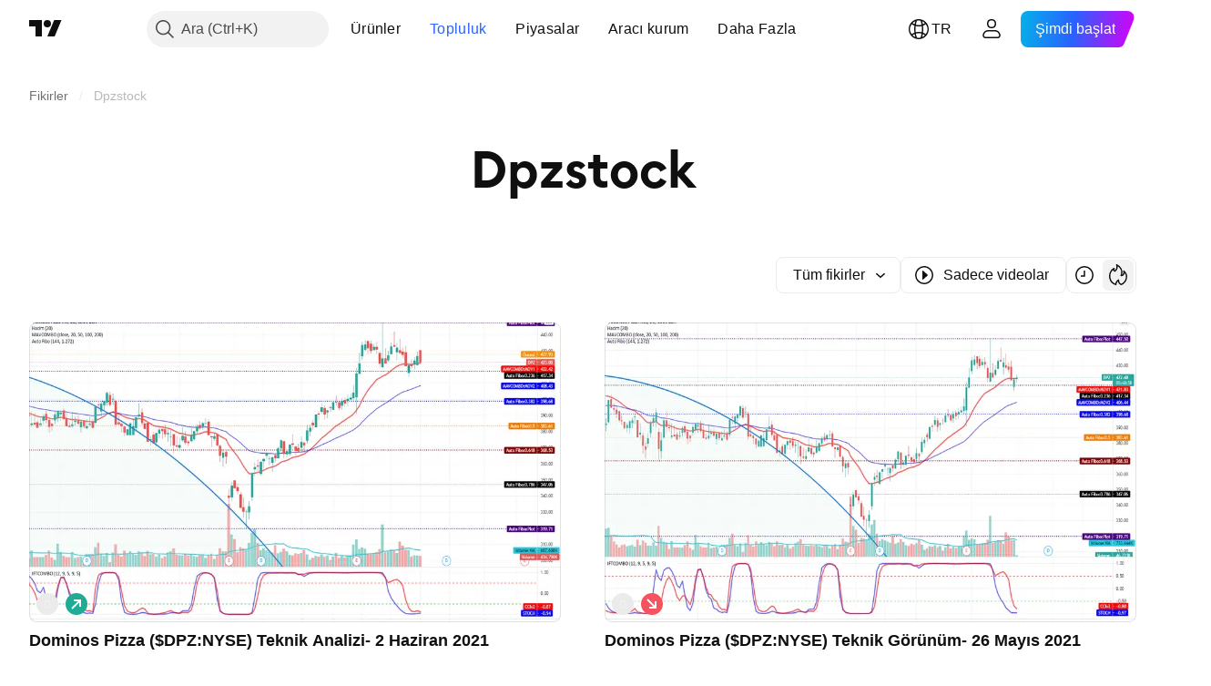

--- FILE ---
content_type: text/html; charset=utf-8
request_url: https://tr.tradingview.com/ideas/dpzstock/
body_size: 41630
content:

<!DOCTYPE html>
<html lang="tr" dir="ltr" class="is-not-authenticated is-not-pro  theme-light"
 data-theme="light">
<head><meta charset="utf-8" />
<meta name="viewport" content="width=device-width, initial-scale=1.0, maximum-scale=1.0, minimum-scale=1.0, user-scalable=no">	<script nonce="NFBN8nfgt+eyniKOmfx/0Q==">window.initData = {};</script><title>Dpzstock — TradingView&#39;de İşlem Fikirleri</title>
<!-- { block promo_footer_css_bundle } -->
		<!-- { render_css_bundle('promo_footer') } -->
		<link crossorigin="anonymous" href="https://static.tradingview.com/static/bundles/15992.6ab8fddbbeec572ad16b.css" rel="stylesheet" type="text/css"/>
	<!-- { endblock promo_footer_css_bundle } -->

	<!-- { block personal_css_bundle } -->
		<!-- render_css_bundle('base') -->
		<link crossorigin="anonymous" href="https://static.tradingview.com/static/bundles/7204.bd4a617f902d8e4336d7.css" rel="stylesheet" type="text/css"/>
<link crossorigin="anonymous" href="https://static.tradingview.com/static/bundles/77196.1ee43ed7cda5d814dba7.css" rel="stylesheet" type="text/css"/>
<link crossorigin="anonymous" href="https://static.tradingview.com/static/bundles/12874.2243f526973e835a8777.css" rel="stylesheet" type="text/css"/>
<link crossorigin="anonymous" href="https://static.tradingview.com/static/bundles/20541.ffebbd5b14e162a70fac.css" rel="stylesheet" type="text/css"/>
<link crossorigin="anonymous" href="https://static.tradingview.com/static/bundles/22691.df517de208b59f042c3b.css" rel="stylesheet" type="text/css"/>
<link crossorigin="anonymous" href="https://static.tradingview.com/static/bundles/72834.146c7925be9f43c9c767.css" rel="stylesheet" type="text/css"/>
<link crossorigin="anonymous" href="https://static.tradingview.com/static/bundles/6656.0e277b504c24d73f6420.css" rel="stylesheet" type="text/css"/>
<link crossorigin="anonymous" href="https://static.tradingview.com/static/bundles/97406.a24aa84d5466dfc219e3.css" rel="stylesheet" type="text/css"/>
<link crossorigin="anonymous" href="https://static.tradingview.com/static/bundles/51307.bb4e309d13e8ea654e19.css" rel="stylesheet" type="text/css"/>
<link crossorigin="anonymous" href="https://static.tradingview.com/static/bundles/62560.c8a32e4a427c0c57131c.css" rel="stylesheet" type="text/css"/>
<link crossorigin="anonymous" href="https://static.tradingview.com/static/bundles/28415.e6caff1a47a6c8a0f783.css" rel="stylesheet" type="text/css"/>
<link crossorigin="anonymous" href="https://static.tradingview.com/static/bundles/78820.3dc3168a8005e8c156fe.css" rel="stylesheet" type="text/css"/>
<link crossorigin="anonymous" href="https://static.tradingview.com/static/bundles/30608.1b5e0eb056a8145e2004.css" rel="stylesheet" type="text/css"/>
<link crossorigin="anonymous" href="https://static.tradingview.com/static/bundles/4857.2a0b835c9459f5e8f334.css" rel="stylesheet" type="text/css"/>
<link crossorigin="anonymous" href="https://static.tradingview.com/static/bundles/60733.515b38c2fad56295e0d7.css" rel="stylesheet" type="text/css"/>
<link crossorigin="anonymous" href="https://static.tradingview.com/static/bundles/94584.053cede951b9d64dea44.css" rel="stylesheet" type="text/css"/>
<link crossorigin="anonymous" href="https://static.tradingview.com/static/bundles/52294.8c6373aa92664b86de9e.css" rel="stylesheet" type="text/css"/>
<link crossorigin="anonymous" href="https://static.tradingview.com/static/bundles/56167.a33c76f5549cc7102e61.css" rel="stylesheet" type="text/css"/>
<link crossorigin="anonymous" href="https://static.tradingview.com/static/bundles/72373.cdd20397318c8a54ee02.css" rel="stylesheet" type="text/css"/>
<link crossorigin="anonymous" href="https://static.tradingview.com/static/bundles/68820.b0c44555783cdd4786b8.css" rel="stylesheet" type="text/css"/>
<link crossorigin="anonymous" href="https://static.tradingview.com/static/bundles/39394.1f12e32e6d4c4b83fe10.css" rel="stylesheet" type="text/css"/>
<link crossorigin="anonymous" href="https://static.tradingview.com/static/bundles/28562.e29096bd778450adbd58.css" rel="stylesheet" type="text/css"/>
<link crossorigin="anonymous" href="https://static.tradingview.com/static/bundles/19934.288c07086ff109a1d327.css" rel="stylesheet" type="text/css"/>
<link crossorigin="anonymous" href="https://static.tradingview.com/static/bundles/5911.5f96f6b3c550d3f0da23.css" rel="stylesheet" type="text/css"/>
<link crossorigin="anonymous" href="https://static.tradingview.com/static/bundles/6133.2dae60a90526a493d165.css" rel="stylesheet" type="text/css"/>
<link crossorigin="anonymous" href="https://static.tradingview.com/static/bundles/30331.cec6b9b458e103483d37.css" rel="stylesheet" type="text/css"/>
<link crossorigin="anonymous" href="https://static.tradingview.com/static/bundles/45207.4c0489c8756499c78a5e.css" rel="stylesheet" type="text/css"/>
<link crossorigin="anonymous" href="https://static.tradingview.com/static/bundles/17644.53a8a16a13c65b9ef1b6.css" rel="stylesheet" type="text/css"/>
<link crossorigin="anonymous" href="https://static.tradingview.com/static/bundles/5347.66e97921f2de4965604d.css" rel="stylesheet" type="text/css"/>
<link crossorigin="anonymous" href="https://static.tradingview.com/static/bundles/90145.8b74b8d86218eec14871.css" rel="stylesheet" type="text/css"/>
<link crossorigin="anonymous" href="https://static.tradingview.com/static/bundles/59334.4a832facb7e57c5e13f3.css" rel="stylesheet" type="text/css"/>
<link crossorigin="anonymous" href="https://static.tradingview.com/static/bundles/91361.140a08c3b11237f684ec.css" rel="stylesheet" type="text/css"/>
<link crossorigin="anonymous" href="https://static.tradingview.com/static/bundles/3691.a607e1947cc1d6442aef.css" rel="stylesheet" type="text/css"/>
<link crossorigin="anonymous" href="https://static.tradingview.com/static/bundles/79248.b085e41549ac76222ff0.css" rel="stylesheet" type="text/css"/>
<link crossorigin="anonymous" href="https://static.tradingview.com/static/bundles/17675.7322b9d581c3bd767a8f.css" rel="stylesheet" type="text/css"/>
	<!-- { endblock personal_css_bundle } -->

	<!-- { block extra_styles } -->
	<link crossorigin="anonymous" href="https://static.tradingview.com/static/bundles/26184.a8e87c60a250a6212b03.css" rel="stylesheet" type="text/css"/>
<link crossorigin="anonymous" href="https://static.tradingview.com/static/bundles/62419.12891bfbb287744d3a89.css" rel="stylesheet" type="text/css"/>
<link crossorigin="anonymous" href="https://static.tradingview.com/static/bundles/29903.89b41c884d5213432809.css" rel="stylesheet" type="text/css"/>
<link crossorigin="anonymous" href="https://static.tradingview.com/static/bundles/24840.08865a24cd22e705a127.css" rel="stylesheet" type="text/css"/>
<link crossorigin="anonymous" href="https://static.tradingview.com/static/bundles/84509.b78aa0f889805782a114.css" rel="stylesheet" type="text/css"/>
<link crossorigin="anonymous" href="https://static.tradingview.com/static/bundles/62156.ce7b2959f31f83034b45.css" rel="stylesheet" type="text/css"/>
<link crossorigin="anonymous" href="https://static.tradingview.com/static/bundles/86459.a94905aa773ec52c64fa.css" rel="stylesheet" type="text/css"/>
<link crossorigin="anonymous" href="https://static.tradingview.com/static/bundles/87828.b5acda22a891bd0b8b78.css" rel="stylesheet" type="text/css"/>
<link crossorigin="anonymous" href="https://static.tradingview.com/static/bundles/81350.86c68c4067216e42a0f1.css" rel="stylesheet" type="text/css"/>
<link crossorigin="anonymous" href="https://static.tradingview.com/static/bundles/56254.a23f3ec5b836024b605b.css" rel="stylesheet" type="text/css"/>
<link crossorigin="anonymous" href="https://static.tradingview.com/static/bundles/18013.0655ac40c6882bf9e438.css" rel="stylesheet" type="text/css"/>
<link crossorigin="anonymous" href="https://static.tradingview.com/static/bundles/88936.d49d6f461c53e70b38bc.css" rel="stylesheet" type="text/css"/>
<link crossorigin="anonymous" href="https://static.tradingview.com/static/bundles/54123.b37eaf239cea1a4a4b98.css" rel="stylesheet" type="text/css"/>
<link crossorigin="anonymous" href="https://static.tradingview.com/static/bundles/52964.f2e1edd6097be38e73da.css" rel="stylesheet" type="text/css"/>
<link crossorigin="anonymous" href="https://static.tradingview.com/static/bundles/3406.24a50d99637b4e3bf9e7.css" rel="stylesheet" type="text/css"/>
<link crossorigin="anonymous" href="https://static.tradingview.com/static/bundles/14544.83eca2c4704f4649b7a3.css" rel="stylesheet" type="text/css"/>
<link crossorigin="anonymous" href="https://static.tradingview.com/static/bundles/31069.c75dd2e4bc4003a8d3c6.css" rel="stylesheet" type="text/css"/>
<link crossorigin="anonymous" href="https://static.tradingview.com/static/bundles/67877.2fb5f6f3eb739c16078d.css" rel="stylesheet" type="text/css"/>
<link crossorigin="anonymous" href="https://static.tradingview.com/static/bundles/95626.0b382ed55589e98e3418.css" rel="stylesheet" type="text/css"/>
<link crossorigin="anonymous" href="https://static.tradingview.com/static/bundles/50553.3ab347d4bc9cadf8d238.css" rel="stylesheet" type="text/css"/>
<link crossorigin="anonymous" href="https://static.tradingview.com/static/bundles/11285.2ad4e54f72ca1dbe5a12.css" rel="stylesheet" type="text/css"/>
<link crossorigin="anonymous" href="https://static.tradingview.com/static/bundles/85379.e2d0f6189d763981c46b.css" rel="stylesheet" type="text/css"/>
<link crossorigin="anonymous" href="https://static.tradingview.com/static/bundles/14142.fa043cf9d22075746ca7.css" rel="stylesheet" type="text/css"/>
<link crossorigin="anonymous" href="https://static.tradingview.com/static/bundles/70835.249d27fbf7cfdf5dfd83.css" rel="stylesheet" type="text/css"/>
<link crossorigin="anonymous" href="https://static.tradingview.com/static/bundles/14896.f1db42b7b1545ca43c36.css" rel="stylesheet" type="text/css"/>
<link crossorigin="anonymous" href="https://static.tradingview.com/static/bundles/92124.5845fa80448b407d32ec.css" rel="stylesheet" type="text/css"/>
<link crossorigin="anonymous" href="https://static.tradingview.com/static/bundles/65644.82e6d18dc48a569d26eb.css" rel="stylesheet" type="text/css"/>
<link crossorigin="anonymous" href="https://static.tradingview.com/static/bundles/5605.7992e8c447118cda6e67.css" rel="stylesheet" type="text/css"/>
<link crossorigin="anonymous" href="https://static.tradingview.com/static/bundles/57014.5d64ece78149214e8812.css" rel="stylesheet" type="text/css"/>
<link crossorigin="anonymous" href="https://static.tradingview.com/static/bundles/96133.507ceb094fe735b3e439.css" rel="stylesheet" type="text/css"/>
<link crossorigin="anonymous" href="https://static.tradingview.com/static/bundles/85992.24dc3e7280c9494642a6.css" rel="stylesheet" type="text/css"/>
<link crossorigin="anonymous" href="https://static.tradingview.com/static/bundles/96614.aa36a3e7cbd35864ab1c.css" rel="stylesheet" type="text/css"/>
<link crossorigin="anonymous" href="https://static.tradingview.com/static/bundles/78698.9e07627cdc60a2c13dc3.css" rel="stylesheet" type="text/css"/>
<link crossorigin="anonymous" href="https://static.tradingview.com/static/bundles/96946.664cb7df376aef027378.css" rel="stylesheet" type="text/css"/>
<link crossorigin="anonymous" href="https://static.tradingview.com/static/bundles/13619.8ac06c6d6672271c5f68.css" rel="stylesheet" type="text/css"/>
<link crossorigin="anonymous" href="https://static.tradingview.com/static/bundles/12748.199034cf25af72be11eb.css" rel="stylesheet" type="text/css"/>
<link crossorigin="anonymous" href="https://static.tradingview.com/static/bundles/18350.e409f558fe163ea9a3de.css" rel="stylesheet" type="text/css"/>
<link crossorigin="anonymous" href="https://static.tradingview.com/static/bundles/92112.db4c9d5652778b489aaa.css" rel="stylesheet" type="text/css"/>
<link crossorigin="anonymous" href="https://static.tradingview.com/static/bundles/35711.3a98d63a62949fc7e626.css" rel="stylesheet" type="text/css"/>
<link crossorigin="anonymous" href="https://static.tradingview.com/static/bundles/32388.e2ac42d074266d6f4cc4.css" rel="stylesheet" type="text/css"/>
<link crossorigin="anonymous" href="https://static.tradingview.com/static/bundles/22969.c32eeb1152afcd97b12e.css" rel="stylesheet" type="text/css"/>
<link crossorigin="anonymous" href="https://static.tradingview.com/static/bundles/83580.fdc9454547343089f3c6.css" rel="stylesheet" type="text/css"/>
<link crossorigin="anonymous" href="https://static.tradingview.com/static/bundles/49560.78f7c9a7761d9f4a6f41.css" rel="stylesheet" type="text/css"/>
<link crossorigin="anonymous" href="https://static.tradingview.com/static/bundles/20789.ab5c2b3cb921527e4170.css" rel="stylesheet" type="text/css"/>
<link crossorigin="anonymous" href="https://static.tradingview.com/static/bundles/29592.6154c4943032cbc1f19b.css" rel="stylesheet" type="text/css"/>
<link crossorigin="anonymous" href="https://static.tradingview.com/static/bundles/17066.5e477cda491ae5d836eb.css" rel="stylesheet" type="text/css"/>
<link crossorigin="anonymous" href="https://static.tradingview.com/static/bundles/31916.57160ac113283e720311.css" rel="stylesheet" type="text/css"/>
<link crossorigin="anonymous" href="https://static.tradingview.com/static/bundles/69331.ffddeb442dc6f8a08434.css" rel="stylesheet" type="text/css"/>
<link crossorigin="anonymous" href="https://static.tradingview.com/static/bundles/20683.6e4b238c48ae896d5904.css" rel="stylesheet" type="text/css"/>
<link crossorigin="anonymous" href="https://static.tradingview.com/static/bundles/18138.0702cc8b2c15b3b0fc80.css" rel="stylesheet" type="text/css"/>
<link crossorigin="anonymous" href="https://static.tradingview.com/static/bundles/12936.720acb408c0264375d61.css" rel="stylesheet" type="text/css"/>
<link crossorigin="anonymous" href="https://static.tradingview.com/static/bundles/39537.950ebe684b0ab9261cbc.css" rel="stylesheet" type="text/css"/>
<link crossorigin="anonymous" href="https://static.tradingview.com/static/bundles/88541.3aa9b207910d1acfd2b4.css" rel="stylesheet" type="text/css"/>
<link crossorigin="anonymous" href="https://static.tradingview.com/static/bundles/41335.ca1f0de98bdf5fd6c1ad.css" rel="stylesheet" type="text/css"/>
<link crossorigin="anonymous" href="https://static.tradingview.com/static/bundles/50340.5bb9da7bd883e9b7ffe0.css" rel="stylesheet" type="text/css"/>
<link crossorigin="anonymous" href="https://static.tradingview.com/static/bundles/58983.84938a3269245d00da8f.css" rel="stylesheet" type="text/css"/>
<link crossorigin="anonymous" href="https://static.tradingview.com/static/bundles/12379.f33d0a41c6ddff5c5ca9.css" rel="stylesheet" type="text/css"/>
<link crossorigin="anonymous" href="https://static.tradingview.com/static/bundles/68916.0265651bc410c9bf3db2.css" rel="stylesheet" type="text/css"/>
<link crossorigin="anonymous" href="https://static.tradingview.com/static/bundles/22324.5164f0e1ae149780aefc.css" rel="stylesheet" type="text/css"/>
<link crossorigin="anonymous" href="https://static.tradingview.com/static/bundles/67916.1767a4c978148121b00e.css" rel="stylesheet" type="text/css"/>
<link crossorigin="anonymous" href="https://static.tradingview.com/static/bundles/80610.17c76ff88c2c6834c07c.css" rel="stylesheet" type="text/css"/>
<link crossorigin="anonymous" href="https://static.tradingview.com/static/bundles/22365.861a1cf4b164f97a2da9.css" rel="stylesheet" type="text/css"/>
<link crossorigin="anonymous" href="https://static.tradingview.com/static/bundles/13286.e8894849630ac4078d36.css" rel="stylesheet" type="text/css"/>
	<!-- { endblock extra_styles } --><script nonce="NFBN8nfgt+eyniKOmfx/0Q==">
	window.locale = 'tr';
	window.language = 'tr';
</script>
	<!-- { block promo_footer_js_bundle } -->
		<!-- { render_js_bundle('promo_footer') } -->
		<link crossorigin="anonymous" href="https://static.tradingview.com/static/bundles/tr.63639.893104679743cfdc6eb0.js" rel="preload" as="script"/>
<link crossorigin="anonymous" href="https://static.tradingview.com/static/bundles/25096.92bda83ae2bfdec74d91.js" rel="preload" as="script"/>
<link crossorigin="anonymous" href="https://static.tradingview.com/static/bundles/promo_footer.d732748b4425f543f32d.js" rel="preload" as="script"/><script crossorigin="anonymous" src="https://static.tradingview.com/static/bundles/tr.63639.893104679743cfdc6eb0.js" defer></script>
<script crossorigin="anonymous" src="https://static.tradingview.com/static/bundles/25096.92bda83ae2bfdec74d91.js" defer></script>
<script crossorigin="anonymous" src="https://static.tradingview.com/static/bundles/promo_footer.d732748b4425f543f32d.js" defer></script>
	<!-- { endblock promo_footer_js_bundle } -->

	<!-- { block personal_js_bundle } -->
		<!-- render_js_bundle('base') -->
		<link crossorigin="anonymous" href="https://static.tradingview.com/static/bundles/runtime.5cff48ae4c51799572c6.js" rel="preload" as="script"/>
<link crossorigin="anonymous" href="https://static.tradingview.com/static/bundles/tr.11389.2b9c5a4a377923252369.js" rel="preload" as="script"/>
<link crossorigin="anonymous" href="https://static.tradingview.com/static/bundles/32227.d826c45d2d27f2ff4314.js" rel="preload" as="script"/>
<link crossorigin="anonymous" href="https://static.tradingview.com/static/bundles/77507.fb006c0c7a02051cf5cd.js" rel="preload" as="script"/>
<link crossorigin="anonymous" href="https://static.tradingview.com/static/bundles/22665.478e72b4af5ae0c375ec.js" rel="preload" as="script"/>
<link crossorigin="anonymous" href="https://static.tradingview.com/static/bundles/12886.7be7542f140baf734d79.js" rel="preload" as="script"/>
<link crossorigin="anonymous" href="https://static.tradingview.com/static/bundles/22023.035d84389dc598280aca.js" rel="preload" as="script"/>
<link crossorigin="anonymous" href="https://static.tradingview.com/static/bundles/2373.7f1c5f402e07b6f9d0b4.js" rel="preload" as="script"/>
<link crossorigin="anonymous" href="https://static.tradingview.com/static/bundles/62134.57ec9cb3f1548c6e710a.js" rel="preload" as="script"/>
<link crossorigin="anonymous" href="https://static.tradingview.com/static/bundles/1620.cf91b3df49fde2229d37.js" rel="preload" as="script"/>
<link crossorigin="anonymous" href="https://static.tradingview.com/static/bundles/68134.53b8dc667ab093512b37.js" rel="preload" as="script"/>
<link crossorigin="anonymous" href="https://static.tradingview.com/static/bundles/93243.d16dcf8fc50e14d67819.js" rel="preload" as="script"/>
<link crossorigin="anonymous" href="https://static.tradingview.com/static/bundles/42118.dff7a71e333e9d8d8929.js" rel="preload" as="script"/>
<link crossorigin="anonymous" href="https://static.tradingview.com/static/bundles/32378.b87f7c1aed020f9c3427.js" rel="preload" as="script"/>
<link crossorigin="anonymous" href="https://static.tradingview.com/static/bundles/29138.7f85e2418196e920beee.js" rel="preload" as="script"/>
<link crossorigin="anonymous" href="https://static.tradingview.com/static/bundles/23298.0b1a2a8df7ae6c4f9aff.js" rel="preload" as="script"/>
<link crossorigin="anonymous" href="https://static.tradingview.com/static/bundles/91834.9821cb5b05c24e07d017.js" rel="preload" as="script"/>
<link crossorigin="anonymous" href="https://static.tradingview.com/static/bundles/89095.8f0ef59dea5487949a51.js" rel="preload" as="script"/>
<link crossorigin="anonymous" href="https://static.tradingview.com/static/bundles/70241.8681b0461bf728193324.js" rel="preload" as="script"/>
<link crossorigin="anonymous" href="https://static.tradingview.com/static/bundles/base.4fd56e51e522a2ccc9a7.js" rel="preload" as="script"/><script crossorigin="anonymous" src="https://static.tradingview.com/static/bundles/runtime.5cff48ae4c51799572c6.js" defer></script>
<script crossorigin="anonymous" src="https://static.tradingview.com/static/bundles/tr.11389.2b9c5a4a377923252369.js" defer></script>
<script crossorigin="anonymous" src="https://static.tradingview.com/static/bundles/32227.d826c45d2d27f2ff4314.js" defer></script>
<script crossorigin="anonymous" src="https://static.tradingview.com/static/bundles/77507.fb006c0c7a02051cf5cd.js" defer></script>
<script crossorigin="anonymous" src="https://static.tradingview.com/static/bundles/22665.478e72b4af5ae0c375ec.js" defer></script>
<script crossorigin="anonymous" src="https://static.tradingview.com/static/bundles/12886.7be7542f140baf734d79.js" defer></script>
<script crossorigin="anonymous" src="https://static.tradingview.com/static/bundles/22023.035d84389dc598280aca.js" defer></script>
<script crossorigin="anonymous" src="https://static.tradingview.com/static/bundles/2373.7f1c5f402e07b6f9d0b4.js" defer></script>
<script crossorigin="anonymous" src="https://static.tradingview.com/static/bundles/62134.57ec9cb3f1548c6e710a.js" defer></script>
<script crossorigin="anonymous" src="https://static.tradingview.com/static/bundles/1620.cf91b3df49fde2229d37.js" defer></script>
<script crossorigin="anonymous" src="https://static.tradingview.com/static/bundles/68134.53b8dc667ab093512b37.js" defer></script>
<script crossorigin="anonymous" src="https://static.tradingview.com/static/bundles/93243.d16dcf8fc50e14d67819.js" defer></script>
<script crossorigin="anonymous" src="https://static.tradingview.com/static/bundles/42118.dff7a71e333e9d8d8929.js" defer></script>
<script crossorigin="anonymous" src="https://static.tradingview.com/static/bundles/32378.b87f7c1aed020f9c3427.js" defer></script>
<script crossorigin="anonymous" src="https://static.tradingview.com/static/bundles/29138.7f85e2418196e920beee.js" defer></script>
<script crossorigin="anonymous" src="https://static.tradingview.com/static/bundles/23298.0b1a2a8df7ae6c4f9aff.js" defer></script>
<script crossorigin="anonymous" src="https://static.tradingview.com/static/bundles/91834.9821cb5b05c24e07d017.js" defer></script>
<script crossorigin="anonymous" src="https://static.tradingview.com/static/bundles/89095.8f0ef59dea5487949a51.js" defer></script>
<script crossorigin="anonymous" src="https://static.tradingview.com/static/bundles/70241.8681b0461bf728193324.js" defer></script>
<script crossorigin="anonymous" src="https://static.tradingview.com/static/bundles/base.4fd56e51e522a2ccc9a7.js" defer></script>
	<!-- { endblock personal_js_bundle } -->

	<!-- { block additional_js_bundle } -->
	<!-- { endblock additional_js_bundle } -->	<script nonce="NFBN8nfgt+eyniKOmfx/0Q==">
		window.initData = window.initData || {};
		window.initData.theme = "light";
			(()=>{"use strict";const t=/(?:^|;)\s*theme=(dark|light)(?:;|$)|$/.exec(document.cookie)[1];t&&(document.documentElement.classList.toggle("theme-dark","dark"===t),document.documentElement.classList.toggle("theme-light","light"===t),document.documentElement.dataset.theme=t,window.initData=window.initData||{},window.initData.theme=t)})();
	</script>
	<script nonce="NFBN8nfgt+eyniKOmfx/0Q==">
		(()=>{"use strict";"undefined"!=typeof window&&"undefined"!=typeof navigator&&/mac/i.test(navigator.platform)&&document.documentElement.classList.add("mac_os_system")})();
	</script>

	<script nonce="NFBN8nfgt+eyniKOmfx/0Q==">var environment = "battle";
		window.WS_HOST_PING_REQUIRED = true;
		window.BUILD_TIME = "2026-01-21T09:00:34";
		window.WEBSOCKET_HOST = "data.tradingview.com";
		window.WEBSOCKET_PRO_HOST = "prodata.tradingview.com";
		window.WEBSOCKET_HOST_FOR_DEEP_BACKTESTING = "history-data.tradingview.com";
		window.WIDGET_HOST = "https://www.tradingview-widget.com";
		window.TradingView = window.TradingView || {};
	</script>

	<link rel="conversions-config" href="https://s3.tradingview.com/conversions_tr.json">
	<link rel="metrics-config" href="https://scanner-backend.tradingview.com/enum/ordered?id=metrics_full_name,metrics&lang=tr&label-product=ytm-metrics-plan.json" crossorigin>

	<script nonce="NFBN8nfgt+eyniKOmfx/0Q==">
		(()=>{"use strict";function e(e,t=!1){const{searchParams:n}=new URL(String(location));let s="true"===n.get("mobileapp_new"),o="true"===n.get("mobileapp");if(!t){const e=function(e){const t=e+"=",n=document.cookie.split(";");for(let e=0;e<n.length;e++){let s=n[e];for(;" "===s.charAt(0);)s=s.substring(1,s.length);if(0===s.indexOf(t))return s.substring(t.length,s.length)}return null}("tv_app")||"";s||=["android","android_nps"].includes(e),o||="ios"===e}return!("new"!==e&&"any"!==e||!s)||!("new"===e||!o)}const t="undefined"!=typeof window&&"undefined"!=typeof navigator,n=t&&"ontouchstart"in window,s=(t&&n&&window,t&&(n||navigator.maxTouchPoints),t&&window.chrome&&window.chrome.runtime,t&&window.navigator.userAgent.toLowerCase().indexOf("firefox"),t&&/\sEdge\/\d\d\b/.test(navigator.userAgent),t&&Boolean(navigator.vendor)&&navigator.vendor.indexOf("Apple")>-1&&-1===navigator.userAgent.indexOf("CriOS")&&navigator.userAgent.indexOf("FxiOS"),t&&/mac/i.test(navigator.platform),t&&/Win32|Win64/i.test(navigator.platform),t&&/Linux/i.test(navigator.platform),t&&/Android/i.test(navigator.userAgent)),o=t&&/BlackBerry/i.test(navigator.userAgent),i=t&&/iPhone|iPad|iPod/.test(navigator.platform),c=t&&/Opera Mini/i.test(navigator.userAgent),r=t&&("MacIntel"===navigator.platform&&navigator.maxTouchPoints>1||/iPad/.test(navigator.platform)),a=s||o||i||c,h=window.TradingView=window.TradingView||{};const _={Android:()=>s,BlackBerry:()=>o,iOS:()=>i,Opera:()=>c,isIPad:()=>r,any:()=>a};h.isMobile=_;const l=new Map;function d(){const e=window.location.pathname,t=window.location.host,n=`${t}${e}`;return l.has(n)||l.set(n,function(e,t){const n=["^widget-docs"];for(const e of n)if(new RegExp(e).test(t))return!0;const s=["^widgetembed/?$","^cmewidgetembed/?$","^([0-9a-zA-Z-]+)/widgetembed/?$","^([0-9a-zA-Z-]+)/widgetstatic/?$","^([0-9a-zA-Z-]+)?/?mediumwidgetembed/?$","^twitter-chart/?$","^telegram/chart/?$","^embed/([0-9a-zA-Z]{8})/?$","^widgetpopup/?$","^extension/?$","^idea-popup/?$","^hotlistswidgetembed/?$","^([0-9a-zA-Z-]+)/hotlistswidgetembed/?$","^marketoverviewwidgetembed/?$","^([0-9a-zA-Z-]+)/marketoverviewwidgetembed/?$","^eventswidgetembed/?$","^tickerswidgetembed/?$","^forexcrossrateswidgetembed/?$","^forexheatmapwidgetembed/?$","^marketquoteswidgetembed/?$","^screenerwidget/?$","^cryptomktscreenerwidget/?$","^([0-9a-zA-Z-]+)/cryptomktscreenerwidget/?$","^([0-9a-zA-Z-]+)/marketquoteswidgetembed/?$","^technical-analysis-widget-embed/$","^singlequotewidgetembed/?$","^([0-9a-zA-Z-]+)/singlequotewidgetembed/?$","^embed-widget/([0-9a-zA-Z-]+)/(([0-9a-zA-Z-]+)/)?$","^widget-docs/([0-9a-zA-Z-]+)/([0-9a-zA-Z-/]+)?$"],o=e.replace(/^\//,"");let i;for(let e=s.length-1;e>=0;e--)if(i=new RegExp(s[e]),i.test(o))return!0;return!1}(e,t)),l.get(n)??!1}h.onWidget=d;const g=()=>{},u="~m~";class m{constructor(e,t={}){this.sessionid=null,this.connected=!1,this._timeout=null,this._base=e,this._options={timeout:t.timeout||2e4,connectionType:t.connectionType}}connect(){this._socket=new WebSocket(this._prepareUrl()),this._socket.onmessage=e=>{
if("string"!=typeof e.data)throw new TypeError(`The WebSocket message should be a string. Recieved ${Object.prototype.toString.call(e.data)}`);this._onData(e.data)},this._socket.onclose=this._onClose.bind(this),this._socket.onerror=this._onError.bind(this)}send(e){this._socket&&this._socket.send(this._encode(e))}disconnect(){this._clearIdleTimeout(),this._socket&&(this._socket.onmessage=g,this._socket.onclose=g,this._socket.onerror=g,this._socket.close())}_clearIdleTimeout(){null!==this._timeout&&(clearTimeout(this._timeout),this._timeout=null)}_encode(e){let t,n="";const s=Array.isArray(e)?e:[e],o=s.length;for(let e=0;e<o;e++)t=null===s[e]||void 0===s[e]?"":m._stringify(s[e]),n+=u+t.length+u+t;return n}_decode(e){const t=[];let n,s;do{if(e.substring(0,3)!==u)return t;n="",s="";const o=(e=e.substring(3)).length;for(let t=0;t<o;t++){if(s=Number(e.substring(t,t+1)),Number(e.substring(t,t+1))!==s){e=e.substring(n.length+3),n=Number(n);break}n+=s}t.push(e.substring(0,n)),e=e.substring(n)}while(""!==e);return t}_onData(e){this._setTimeout();const t=this._decode(e),n=t.length;for(let e=0;e<n;e++)this._onMessage(t[e])}_setTimeout(){this._clearIdleTimeout(),this._timeout=setTimeout(this._onTimeout.bind(this),this._options.timeout)}_onTimeout(){this.disconnect(),this._onDisconnect({code:4e3,reason:"socket.io timeout",wasClean:!1})}_onMessage(e){this.sessionid?this._checkIfHeartbeat(e)?this._onHeartbeat(e.slice(3)):this._checkIfJson(e)?this._base.onMessage(JSON.parse(e.slice(3))):this._base.onMessage(e):(this.sessionid=e,this._onConnect())}_checkIfHeartbeat(e){return this._checkMessageType(e,"h")}_checkIfJson(e){return this._checkMessageType(e,"j")}_checkMessageType(e,t){return e.substring(0,3)==="~"+t+"~"}_onHeartbeat(e){this.send("~h~"+e)}_onConnect(){this.connected=!0,this._base.onConnect()}_onDisconnect(e){this._clear(),this._base.onDisconnect(e),this.sessionid=null}_clear(){this.connected=!1}_prepareUrl(){const t=w(this._base.host);if(t.pathname+="socket.io/websocket",t.protocol="wss:",t.searchParams.append("from",window.location.pathname.slice(1,50)),t.searchParams.append("date",window.BUILD_TIME||""),e("any")&&t.searchParams.append("client","mobile"),this._options.connectionType&&t.searchParams.append("type",this._options.connectionType),window.WEBSOCKET_PARAMS_ANALYTICS){const{ws_page_uri:e,ws_ancestor_origin:n}=window.WEBSOCKET_PARAMS_ANALYTICS;e&&t.searchParams.append("page-uri",e),n&&t.searchParams.append("ancestor-origin",n)}const n=window.location.search.includes("widget_token")||window.location.hash.includes("widget_token");return d()||n||t.searchParams.append("auth","sessionid"),t.href}_onClose(e){this._clearIdleTimeout(),this._onDisconnect(e)}_onError(e){this._clearIdleTimeout(),this._clear(),this._base.emit("error",[e]),this.sessionid=null}static _stringify(e){return"[object Object]"===Object.prototype.toString.call(e)?"~j~"+JSON.stringify(e):String(e)}}class p{constructor(e,t){this.host=e,this._connecting=!1,this._events={},this.transport=this._getTransport(t)}isConnected(){
return!!this.transport&&this.transport.connected}isConnecting(){return this._connecting}connect(){this.isConnected()||(this._connecting&&this.disconnect(),this._connecting=!0,this.transport.connect())}send(e){this.transport&&this.transport.connected&&this.transport.send(e)}disconnect(){this.transport&&this.transport.disconnect()}on(e,t){e in this._events||(this._events[e]=[]),this._events[e].push(t)}offAll(){this._events={}}onMessage(e){this.emit("message",[e])}emit(e,t=[]){if(e in this._events){const n=this._events[e].concat(),s=n.length;for(let e=0;e<s;e++)n[e].apply(this,t)}}onConnect(){this.clear(),this.emit("connect")}onDisconnect(e){this.emit("disconnect",[e])}clear(){this._connecting=!1}_getTransport(e){return new m(this,e)}}function w(e){const t=-1!==e.indexOf("/")?new URL(e):new URL("wss://"+e);if("wss:"!==t.protocol&&"https:"!==t.protocol)throw new Error("Invalid websocket base "+e);return t.pathname.endsWith("/")||(t.pathname+="/"),t.search="",t.username="",t.password="",t}const k="undefined"!=typeof window&&Number(window.TELEMETRY_WS_ERROR_LOGS_THRESHOLD)||0;class f{constructor(e,t={}){this._queueStack=[],this._logsQueue=[],this._telemetryObjectsQueue=[],this._reconnectCount=0,this._redirectCount=0,this._errorsCount=0,this._errorsInfoSent=!1,this._connectionStart=null,this._connectionEstablished=null,this._reconnectTimeout=null,this._onlineCancellationToken=null,this._isConnectionForbidden=!1,this._initialHost=t.initialHost||null,this._suggestedHost=e,this._proHost=t.proHost,this._reconnectHost=t.reconnectHost,this._noReconnectAfterTimeout=!0===t.noReconnectAfterTimeout,this._dataRequestTimeout=t.dataRequestTimeout,this._connectionType=t.connectionType,this._doConnect(),t.pingRequired&&-1===window.location.search.indexOf("noping")&&this._startPing()}connect(){this._tryConnect()}resetCounters(){this._reconnectCount=0,this._redirectCount=0}setLogger(e,t){this._logger=e,this._getLogHistory=t,this._flushLogs()}setTelemetry(e){this._telemetry=e,this._telemetry.reportSent.subscribe(this,this._onTelemetrySent),this._flushTelemetry()}onReconnect(e){this._onReconnect=e}isConnected(){return!!this._socket&&this._socket.isConnected()}isConnecting(){return!!this._socket&&this._socket.isConnecting()}on(e,t){return!!this._socket&&("connect"===e&&this._socket.isConnected()?t():"disconnect"===e?this._disconnectCallbacks.push(t):this._socket.on(e,t),!0)}getSessionId(){return this._socket&&this._socket.transport?this._socket.transport.sessionid:null}send(e){return this.isConnected()?(this._socket.send(e),!0):(this._queueMessage(e),!1)}getConnectionEstablished(){return this._connectionEstablished}getHost(){const e=this._tryGetProHost();return null!==e?e:this._reconnectHost&&this._reconnectCount>3?this._reconnectHost:this._suggestedHost}getReconnectCount(){return this._reconnectCount}getRedirectCount(){return this._redirectCount}getConnectionStart(){return this._connectionStart}disconnect(){this._clearReconnectTimeout(),(this.isConnected()||this.isConnecting())&&(this._propagateDisconnect(),this._disconnectCallbacks=[],
this._closeSocket())}forbidConnection(){this._isConnectionForbidden=!0,this.disconnect()}allowConnection(){this._isConnectionForbidden=!1,this.connect()}isMaxRedirects(){return this._redirectCount>=20}isMaxReconnects(){return this._reconnectCount>=20}getPingInfo(){return this._pingInfo||null}_tryGetProHost(){return window.TradingView&&window.TradingView.onChartPage&&"battle"===window.environment&&!this._redirectCount&&-1===window.location.href.indexOf("ws_host")?this._initialHost?this._initialHost:void 0!==window.user&&window.user.pro_plan?this._proHost||this._suggestedHost:null:null}_queueMessage(e){0===this._queueStack.length&&this._logMessage(0,"Socket is not connected. Queued a message"),this._queueStack.push(e)}_processMessageQueue(){0!==this._queueStack.length&&(this._logMessage(0,"Processing queued messages"),this._queueStack.forEach(this.send.bind(this)),this._logMessage(0,"Processed "+this._queueStack.length+" messages"),this._queueStack=[])}_onDisconnect(e){this._noReconnectAfterTimeout||null!==this._reconnectTimeout||(this._reconnectTimeout=setTimeout(this._tryReconnect.bind(this),5e3)),this._clearOnlineCancellationToken();let t="disconnect session:"+this.getSessionId();e&&(t+=", code:"+e.code+", reason:"+e.reason,1005===e.code&&this._sendTelemetry("websocket_code_1005")),this._logMessage(0,t),this._propagateDisconnect(e),this._closeSocket(),this._queueStack=[]}_closeSocket(){null!==this._socket&&(this._socket.offAll(),this._socket.disconnect(),this._socket=null)}_logMessage(e,t){const n={method:e,message:t};this._logger?this._flushLogMessage(n):(n.message=`[${(new Date).toISOString()}] ${n.message}`,this._logsQueue.push(n))}_flushLogMessage(e){switch(e.method){case 2:this._logger.logDebug(e.message);break;case 3:this._logger.logError(e.message);break;case 0:this._logger.logInfo(e.message);break;case 1:this._logger.logNormal(e.message)}}_flushLogs(){this._flushLogMessage({method:1,message:"messages from queue. Start."}),this._logsQueue.forEach((e=>{this._flushLogMessage(e)})),this._flushLogMessage({method:1,message:"messages from queue. End."}),this._logsQueue=[]}_sendTelemetry(e,t){const n={event:e,params:t};this._telemetry?this._flushTelemetryObject(n):this._telemetryObjectsQueue.push(n)}_flushTelemetryObject(e){this._telemetry.sendChartReport(e.event,e.params,!1)}_flushTelemetry(){this._telemetryObjectsQueue.forEach((e=>{this._flushTelemetryObject(e)})),this._telemetryObjectsQueue=[]}_doConnect(){this._socket&&(this._socket.isConnected()||this._socket.isConnecting())||(this._clearOnlineCancellationToken(),this._host=this.getHost(),this._socket=new p(this._host,{timeout:this._dataRequestTimeout,connectionType:this._connectionType}),this._logMessage(0,"Connecting to "+this._host),this._bindEvents(),this._disconnectCallbacks=[],this._connectionStart=performance.now(),this._connectionEstablished=null,this._socket.connect(),performance.mark("SWSC",{detail:"Start WebSocket connection"}),this._socket.on("connect",(()=>{performance.mark("EWSC",{detail:"End WebSocket connection"}),
performance.measure("WebSocket connection delay","SWSC","EWSC")})))}_propagateDisconnect(e){const t=this._disconnectCallbacks.length;for(let n=0;n<t;n++)this._disconnectCallbacks[n](e||{})}_bindEvents(){this._socket&&(this._socket.on("connect",(()=>{const e=this.getSessionId();if("string"==typeof e){const t=JSON.parse(e);if(t.redirect)return this._redirectCount+=1,this._suggestedHost=t.redirect,this.isMaxRedirects()&&this._sendTelemetry("redirect_bailout"),void this._redirect()}this._connectionEstablished=performance.now(),this._processMessageQueue(),this._logMessage(0,"connect session:"+e)})),this._socket.on("disconnect",this._onDisconnect.bind(this)),this._socket.on("close",this._onDisconnect.bind(this)),this._socket.on("error",(e=>{this._logMessage(0,new Date+" session:"+this.getSessionId()+" websocket error:"+JSON.stringify(e)),this._sendTelemetry("websocket_error"),this._errorsCount++,!this._errorsInfoSent&&this._errorsCount>=k&&(void 0!==this._lastConnectCallStack&&(this._sendTelemetry("websocket_error_connect_stack",{text:this._lastConnectCallStack}),delete this._lastConnectCallStack),void 0!==this._getLogHistory&&this._sendTelemetry("websocket_error_log",{text:this._getLogHistory(50).join("\n")}),this._errorsInfoSent=!0)})))}_redirect(){this.disconnect(),this._reconnectWhenOnline()}_tryReconnect(){this._tryConnect()&&(this._reconnectCount+=1)}_tryConnect(){return!this._isConnectionForbidden&&(this._clearReconnectTimeout(),this._lastConnectCallStack=new Error(`WebSocket connect stack. Is connected: ${this.isConnected()}.`).stack||"",!this.isConnected()&&(this.disconnect(),this._reconnectWhenOnline(),!0))}_clearOnlineCancellationToken(){this._onlineCancellationToken&&(this._onlineCancellationToken(),this._onlineCancellationToken=null)}_clearReconnectTimeout(){null!==this._reconnectTimeout&&(clearTimeout(this._reconnectTimeout),this._reconnectTimeout=null)}_reconnectWhenOnline(){if(navigator.onLine)return this._logMessage(0,"Network status: online - trying to connect"),this._doConnect(),void(this._onReconnect&&this._onReconnect());this._logMessage(0,"Network status: offline - wait until online"),this._onlineCancellationToken=function(e){let t=e;const n=()=>{window.removeEventListener("online",n),t&&t()};return window.addEventListener("online",n),()=>{t=null}}((()=>{this._logMessage(0,"Network status changed to online - trying to connect"),this._doConnect(),this._onReconnect&&this._onReconnect()}))}_onTelemetrySent(e){"websocket_error"in e&&(this._errorsCount=0,this._errorsInfoSent=!1)}_startPing(){if(this._pingIntervalId)return;const e=w(this.getHost());e.pathname+="ping",e.protocol="https:";let t=0,n=0;const s=e=>{this._pingInfo=this._pingInfo||{max:0,min:1/0,avg:0};const s=(new Date).getTime()-e;s>this._pingInfo.max&&(this._pingInfo.max=s),s<this._pingInfo.min&&(this._pingInfo.min=s),t+=s,n++,this._pingInfo.avg=t/n,n>=10&&this._pingIntervalId&&(clearInterval(this._pingIntervalId),delete this._pingIntervalId)};this._pingIntervalId=setInterval((()=>{const t=(new Date).getTime(),n=new XMLHttpRequest
;n.open("GET",e,!0),n.send(),n.onreadystatechange=()=>{n.readyState===XMLHttpRequest.DONE&&200===n.status&&s(t)}}),1e4)}}window.WSBackendConnection=new f(window.WEBSOCKET_HOST,{pingRequired:window.WS_HOST_PING_REQUIRED,proHost:window.WEBSOCKET_PRO_HOST,reconnectHost:window.WEBSOCKET_HOST_FOR_RECONNECT,initialHost:window.WEBSOCKET_INITIAL_HOST,connectionType:window.WEBSOCKET_CONNECTION_TYPE}),window.WSBackendConnectionCtor=f})();
	</script>


	<script nonce="NFBN8nfgt+eyniKOmfx/0Q==">var is_authenticated = false;
		var user = {"username":"Guest","following":"0","followers":"0","ignore_list":[],"available_offers":{}};
		window.initData.priceAlertsFacadeClientUrl = "https://pricealerts.tradingview.com";
		window.initData.currentLocaleInfo = {"language":"tr","language_name":"Türkçe","flag":"tr","geoip_code":"tr","iso":"tr","iso_639_3":"tur","global_name":"Turkish","is_only_recommended_tw_autorepost":true};
		window.initData.offerButtonInfo = {"class_name":"tv-header__offer-button-container--trial-join","title":"Şimdi başlat","href":"/pricing/?source=header_go_pro_button&feature=start_free_trial","subtitle":null,"expiration":null,"color":"gradient","stretch":false};
		window.initData.settings = {'S3_LOGO_SERVICE_BASE_URL': 'https://s3-symbol-logo.tradingview.com/', 'S3_NEWS_IMAGE_SERVICE_BASE_URL': 'https://s3.tradingview.com/news/', 'WEBPACK_STATIC_PATH': 'https://static.tradingview.com/static/bundles/', 'TRADING_URL': 'https://papertrading.tradingview.com', 'CRUD_STORAGE_URL': 'https://crud-storage.tradingview.com'};
		window.countryCode = "US";


			window.__initialEnabledFeaturesets =
				(window.__initialEnabledFeaturesets || []).concat(
					['tv_production'].concat(
						window.ClientCustomConfiguration && window.ClientCustomConfiguration.getEnabledFeatureSet
							? JSON.parse(window.ClientCustomConfiguration.getEnabledFeatureSet())
							: []
					)
				);

			if (window.ClientCustomConfiguration && window.ClientCustomConfiguration.getDisabledFeatureSet) {
				window.__initialDisabledFeaturesets = JSON.parse(window.ClientCustomConfiguration.getDisabledFeatureSet());
			}



			var lastGlobalNotificationIds = [1015042,1015015,1014996,1014979,1014957,1014940,1014920,1014904,1014872,1014855,1014826];

		var shopConf = {
			offers: [],
		};

		var featureToggleState = {"black_friday_popup":1.0,"black_friday_mainpage":1.0,"black_friday_extend_limitation":1.0,"chart_autosave_5min":1.0,"chart_autosave_30min":1.0,"chart_save_metainfo_separately":1.0,"performance_test_mode":1.0,"ticks_replay":1.0,"chart_storage_hibernation_delay_60min":1.0,"log_replay_to_persistent_logger":1.0,"enable_select_date_replay_mobile":1.0,"support_persistent_logs":1.0,"seasonals_table":1.0,"ytm_on_chart":1.0,"enable_step_by_step_hints_for_drawings":1.0,"enable_new_indicators_templates_view":1.0,"allow_brackets_profit_loss":1.0,"enable_traded_context_linking":1.0,"order_context_validation_in_instant_mode":1.0,"internal_fullscreen_api":1.0,"alerts-presets":1.0,"alerts-watchlist-allow-in-multicondions":1.0,"alerts-disable-fires-read-from-toast":1.0,"alerts-editor-fire-rate-setting":1.0,"enable_symbol_change_restriction_on_widgets":1.0,"enable_asx_symbol_restriction":1.0,"symphony_allow_non_partitioned_cookie_on_old_symphony":1.0,"symphony_notification_badges":1.0,"symphony_use_adk_for_upgrade_request":1.0,"telegram_mini_app_reduce_snapshot_quality":1.0,"news_enable_filtering_by_user":1.0,"timeout_django_db":0.15,"timeout_django_usersettings_db":0.15,"timeout_django_charts_db":0.25,"timeout_django_symbols_lists_db":0.25,"timeout_django_minds_db":0.05,"timeout_django_logging_db":0.25,"disable_services_monitor_metrics":1.0,"enable_signin_recaptcha":1.0,"enable_idea_spamdetectorml":1.0,"enable_idea_spamdetectorml_comments":1.0,"enable_spamdetectorml_chat":1.0,"enable_minds_spamdetectorml":1.0,"backend-connections-in-token":1.0,"one_connection_with_exchanges":1.0,"mobile-ads-ios":1.0,"mobile-ads-android":1.0,"google-one-tap-signin":1.0,"braintree-gopro-in-order-dialog":1.0,"braintree-apple-pay":1.0,"braintree-google-pay":1.0,"braintree-apple-pay-from-ios-app":1.0,"braintree-apple-pay-trial":1.0,"triplea-payments":1.0,"braintree-google-pay-trial":1.0,"braintree-one-usd-verification":1.0,"braintree-3ds-enabled":1.0,"braintree-3ds-status-check":1.0,"braintree-additional-card-checks-for-trial":1.0,"braintree-instant-settlement":1.0,"braintree_recurring_billing_scheduler_subscription":1.0,"checkout_manual_capture_required":1.0,"checkout-subscriptions":1.0,"checkout_additional_card_checks_for_trial":1.0,"checkout_fail_on_duplicate_payment_methods_for_trial":1.0,"checkout_fail_on_banned_countries_for_trial":1.0,"checkout_fail_on_banned_bank_for_trial":1.0,"checkout_fail_on_banned_bank_for_premium_trial":1.0,"checkout_fail_on_close_to_expiration_card_trial":1.0,"checkout_fail_on_prepaid_card_trial":1.0,"country_of_issuance_vs_billing_country":1.0,"checkout_show_instead_of_braintree":1.0,"checkout-3ds":1.0,"checkout-3ds-us":1.0,"checkout-paypal":1.0,"checkout_include_account_holder":1.0,"checkout-paypal-trial":1.0,"annual_to_monthly_downgrade_attempt":1.0,"razorpay_trial_10_inr":1.0,"razorpay-card-order-token-section":1.0,"razorpay-card-subscriptions":1.0,"razorpay-upi-subscriptions":1.0,"razorpay-s3-invoice-upload":1.0,"razorpay_include_date_of_birth":1.0,"dlocal-payments":1.0,"braintree_transaction_source":1.0,"vertex-tax":1.0,"receipt_in_emails":1.0,"adwords-analytics":1.0,"disable_mobile_upsell_ios":1.0,"disable_mobile_upsell_android":1.0,"required_agreement_for_rt":1.0,"check_market_data_limits":1.0,"force_to_complete_data":1.0,"force_to_upgrade_to_expert":1.0,"send_tradevan_invoice":1.0,"show_pepe_animation":1.0,"send_next_payment_info_receipt":1.0,"screener-alerts-read-only":1.0,"screener-condition-filters-auto-apply":1.0,"screener_bond_restriction_by_auth_enabled":1.0,"screener_bond_rating_columns_restriction_by_auth_enabled":1.0,"ses_tracking":1.0,"send_financial_notifications":1.0,"spark_translations":1.0,"spark_category_translations":1.0,"spark_tags_translations":1.0,"pro_plan_initial_refunds_disabled":1.0,"previous_monoproduct_purchases_refunds_enabled":1.0,"enable_ideas_recommendations":1.0,"enable_ideas_recommendations_feed":1.0,"fail_on_duplicate_payment_methods_for_trial":1.0,"ethoca_alert_notification_webhook":1.0,"hide_suspicious_users_ideas":1.0,"disable_publish_strategy_range_based_chart":1.0,"restrict_simultaneous_requests":1.0,"login_from_new_device_email":1.0,"ssr_worker_nowait":1.0,"broker_A1CAPITAL":1.0,"broker_ACTIVTRADES":1.0,"broker_ALCHEMYMARKETS":1.0,"broker_ALICEBLUE":1.0,"broker_ALPACA":1.0,"broker_ALRAMZ":1.0,"broker_AMP":1.0,"hide_ANGELONE_on_ios":1.0,"hide_ANGELONE_on_android":1.0,"hide_ANGELONE_on_mobile_web":1.0,"ANGELONE_beta":1.0,"broker_AVA_FUTURES":1.0,"AVA_FUTURES_oauth_authorization":1.0,"broker_B2PRIME":1.0,"broker_BAJAJ":1.0,"BAJAJ_beta":1.0,"broker_BEYOND":1.0,"broker_BINANCE":1.0,"enable_binanceapis_base_url":1.0,"broker_BINGBON":1.0,"broker_BITAZZA":1.0,"broker_BITGET":1.0,"broker_BITMEX":1.0,"broker_BITSTAMP":1.0,"broker_BLACKBULL":1.0,"broker_BLUEBERRYMARKETS":1.0,"broker_BTCC":1.0,"broker_BYBIT":1.0,"broker_CAPITALCOM":1.0,"broker_CAPTRADER":1.0,"CAPTRADER_separate_integration_migration_warning":1.0,"broker_CFI":1.0,"broker_CGSI":1.0,"hide_CGSI_on_ios":1.0,"hide_CGSI_on_android":1.0,"hide_CGSI_on_mobile_web":1.0,"CGSI_beta":1.0,"broker_CITYINDEX":1.0,"cityindex_spreadbetting":1.0,"broker_CMCMARKETS":1.0,"broker_COBRATRADING":1.0,"broker_COINBASE":1.0,"coinbase_request_server_logger":1.0,"coinbase_cancel_position_brackets":1.0,"broker_COINW":1.0,"broker_COLMEX":1.0,"hide_CQG_on_ios":1.0,"hide_CQG_on_android":1.0,"hide_CQG_on_mobile_web":1.0,"cqg-realtime-bandwidth-limit":1.0,"hide_CRYPTOCOM_on_ios":1.0,"hide_CRYPTOCOM_on_android":1.0,"hide_CRYPTOCOM_on_mobile_web":1.0,"CRYPTOCOM_beta":1.0,"hide_CURRENCYCOM_on_ios":1.0,"hide_CURRENCYCOM_on_android":1.0,"hide_CURRENCYCOM_on_mobile_web":1.0,"hide_CXM_on_ios":1.0,"hide_CXM_on_android":1.0,"hide_CXM_on_mobile_web":1.0,"CXM_beta":1.0,"broker_DAOL":1.0,"broker_DERAYAH":1.0,"broker_DHAN":1.0,"broker_DNSE":1.0,"broker_DORMAN":1.0,"hide_DUMMY_on_ios":1.0,"hide_DUMMY_on_android":1.0,"hide_DUMMY_on_mobile_web":1.0,"broker_EASYMARKETS":1.0,"broker_ECOVALORES":1.0,"ECOVALORES_beta":1.0,"broker_EDGECLEAR":1.0,"edgeclear_oauth_authorization":1.0,"broker_EIGHTCAP":1.0,"broker_ERRANTE":1.0,"broker_ESAFX":1.0,"hide_FIDELITY_on_ios":1.0,"hide_FIDELITY_on_android":1.0,"hide_FIDELITY_on_mobile_web":1.0,"FIDELITY_beta":1.0,"broker_FOREXCOM":1.0,"forexcom_session_v2":1.0,"broker_FPMARKETS":1.0,"hide_FTX_on_ios":1.0,"hide_FTX_on_android":1.0,"hide_FTX_on_mobile_web":1.0,"ftx_request_server_logger":1.0,"broker_FUSIONMARKETS":1.0,"fxcm_server_logger":1.0,"broker_FXCM":1.0,"broker_FXOPEN":1.0,"broker_FXPRO":1.0,"broker_FYERS":1.0,"broker_GATE":1.0,"broker_GBEBROKERS":1.0,"broker_GEMINI":1.0,"broker_GENIALINVESTIMENTOS":1.0,"hide_GLOBALPRIME_on_ios":1.0,"hide_GLOBALPRIME_on_android":1.0,"hide_GLOBALPRIME_on_mobile_web":1.0,"globalprime-brokers-side-maintenance":1.0,"broker_GOMARKETS":1.0,"broker_GOTRADE":1.0,"broker_HERENYA":1.0,"hide_HTX_on_ios":1.0,"hide_HTX_on_android":1.0,"hide_HTX_on_mobile_web":1.0,"broker_IBKR":1.0,"check_ibkr_side_maintenance":1.0,"ibkr_request_server_logger":1.0,"ibkr_parallel_provider_initialization":1.0,"ibkr_ws_account_summary":1.0,"ibkr_ws_server_logger":1.0,"ibkr_subscribe_to_order_updates_first":1.0,"ibkr_ws_account_ledger":1.0,"broker_IBROKER":1.0,"broker_ICMARKETS":1.0,"broker_ICMARKETS_ASIC":1.0,"broker_ICMARKETS_EU":1.0,"broker_IG":1.0,"broker_INFOYATIRIM":1.0,"broker_INNOVESTX":1.0,"broker_INTERACTIVEIL":1.0,"broker_IRONBEAM":1.0,"hide_IRONBEAM_CQG_on_ios":1.0,"hide_IRONBEAM_CQG_on_android":1.0,"hide_IRONBEAM_CQG_on_mobile_web":1.0,"broker_KSECURITIES":1.0,"broker_LIBERATOR":1.0,"broker_MEXEM":1.0,"broker_MIDAS":1.0,"hide_MOCKBROKER_on_ios":1.0,"hide_MOCKBROKER_on_android":1.0,"hide_MOCKBROKER_on_mobile_web":1.0,"hide_MOCKBROKER_IMPLICIT_on_ios":1.0,"hide_MOCKBROKER_IMPLICIT_on_android":1.0,"hide_MOCKBROKER_IMPLICIT_on_mobile_web":1.0,"hide_MOCKBROKER_CODE_on_ios":1.0,"hide_MOCKBROKER_CODE_on_android":1.0,"hide_MOCKBROKER_CODE_on_mobile_web":1.0,"broker_MOOMOO":1.0,"broker_MOTILALOSWAL":1.0,"broker_NINJATRADER":1.0,"broker_OANDA":1.0,"oanda_server_logging":1.0,"oanda_oauth_multiplexing":1.0,"broker_OKX":1.0,"broker_OPOFINANCE":1.0,"broker_OPTIMUS":1.0,"broker_OSMANLI":1.0,"broker_OSMANLIFX":1.0,"paper_force_connect_pushstream":1.0,"paper_subaccount_custom_currency":1.0,"paper_outside_rth":1.0,"broker_PAYTM":1.0,"broker_PEPPERSTONE":1.0,"broker_PHEMEX":1.0,"broker_PHILLIPCAPITAL_TR":1.0,"broker_PHILLIPNOVA":1.0,"broker_PLUS500":1.0,"plus500_oauth_authorization":1.0,"broker_PURPLETRADING":1.0,"broker_QUESTRADE":1.0,"broker_RIYADCAPITAL":1.0,"broker_ROBOMARKETS":1.0,"broker_REPLAYBROKER":1.0,"broker_SAMUEL":1.0,"broker_SAXOBANK":1.0,"broker_SHAREMARKET":1.0,"broker_SKILLING":1.0,"broker_SPREADEX":1.0,"broker_SWISSQUOTE":1.0,"broker_STONEX":1.0,"broker_TASTYFX":1.0,"broker_TASTYTRADE":1.0,"broker_THINKMARKETS":1.0,"broker_TICKMILL":1.0,"hide_TIGER_on_ios":1.0,"hide_TIGER_on_android":1.0,"hide_TIGER_on_mobile_web":1.0,"broker_TRADENATION":1.0,"hide_TRADESMART_on_ios":1.0,"hide_TRADESMART_on_android":1.0,"hide_TRADESMART_on_mobile_web":1.0,"TRADESMART_beta":1.0,"broker_TRADESTATION":1.0,"tradestation_request_server_logger":1.0,"tradestation_account_data_streaming":1.0,"tradestation_streaming_server_logging":1.0,"broker_TRADEZERO":1.0,"broker_TRADIER":1.0,"broker_TRADIER_FUTURES":1.0,"tradier_futures_oauth_authorization":1.0,"broker_TRADOVATE":1.0,"broker_TRADU":1.0,"tradu_spread_bet":1.0,"broker_TRIVE":1.0,"broker_VANTAGE":1.0,"broker_VELOCITY":1.0,"broker_WEBULL":1.0,"broker_WEBULLJAPAN":1.0,"broker_WEBULLPAY":1.0,"broker_WEBULLUK":1.0,"broker_WHITEBIT":1.0,"broker_WHSELFINVEST":1.0,"broker_WHSELFINVEST_FUTURES":1.0,"WHSELFINVEST_FUTURES_oauth_authorization":1.0,"broker_XCUBE":1.0,"broker_YLG":1.0,"broker_id_session":1.0,"disallow_concurrent_sessions":1.0,"use_code_flow_v2_provider":1.0,"use_code_flow_v2_provider_for_untested_brokers":1.0,"mobile_trading_web":1.0,"mobile_trading_ios":1.0,"mobile_trading_android":1.0,"continuous_front_contract_trading":1.0,"trading_request_server_logger":1.0,"rest_request_server_logger":1.0,"oauth2_code_flow_provider_server_logger":1.0,"rest_logout_on_429":1.0,"review_popup_on_chart":1.0,"show_concurrent_connection_warning":1.0,"enable_trading_server_logger":1.0,"order_presets":1.0,"order_ticket_resizable_drawer_on":1.0,"rest_use_async_mapper":1.0,"paper_competition_leaderboard":1.0,"paper_competition_link_community":1.0,"paper_competition_leaderboard_user_stats":1.0,"paper_competition_previous_competitions":1.0,"amp_oauth_authorization":1.0,"blueline_oauth_authorization":1.0,"dorman_oauth_authorization":1.0,"ironbeam_oauth_authorization":1.0,"optimus_oauth_authorization":1.0,"stonex_oauth_authorization":1.0,"ylg_oauth_authorization":1.0,"trading_general_events_ga_tracking":1.0,"replay_result_sharing":1.0,"replay_trading_brackets":1.0,"hide_all_brokers_button_in_ios_app":1.0,"force_max_allowed_pulling_intervals":1.0,"paper_delay_trading":1.0,"enable_first_touch_is_selection":1.0,"clear_project_order_on_order_ticket_close":1.0,"enable_new_behavior_of_confirm_buttons_on_mobile":1.0,"renew_token_preemption_30":1.0,"do_not_open_ot_from_plus_button":1.0,"broker_side_promotion":1.0,"enable_new_trading_menu_structure":1.0,"enable_order_panel_state_persistence":1.0,"quick_trading_panel":1.0,"paper_order_confirmation_dialog":1.0,"paper_multiple_levels_enabled":1.0,"enable_chart_adaptive_tpsl_buttons_on_mobile":1.0,"enable_market_project_order":1.0,"enable_symbols_popularity_showing":1.0,"enable_translations_s3_upload":1.0,"etf_fund_flows_only_days_resolutions":1.0,"advanced_watchlist_hide_compare_widget":1.0,"disable_snowplow_platform_events":1.0,"notify_idea_mods_about_first_publication":1.0,"enable_waf_tracking":1.0,"new_errors_flow":1.0,"two_tabs_one_report":1.0,"hide_save_indicator":1.0,"symbol_search_country_sources":1.0,"symbol_search_bond_type_filter":1.0,"watchlists_dialog_scroll_to_active":1.0,"bottom_panel_track_events":1.0,"snowplow_beacon_feature":1.0,"show_data_problems_in_help_center":1.0,"enable_apple_device_check":1.0,"enable_apple_intro_offer_signature":1.0,"enable_apple_promo_offer_signature_v2":1.0,"enable_apple_promo_signature":1.0,"should_charge_full_price_on_upgrade_if_google_payment":1.0,"enable_push_notifications_android":1.0,"enable_push_notifications_ios":1.0,"enable_manticore_cluster":1.0,"enable_pushstream_auth":1.0,"enable_envoy_proxy":1.0,"enable_envoy_proxy_papertrading":1.0,"enable_envoy_proxy_screener":1.0,"enable_tv_watchlists":1.0,"disable_watchlists_modify":1.0,"options_reduce_polling_interval":1.0,"options_chain_use_quote_session":1.0,"options_chain_volume":1.0,"options_chart_price_unit":1.0,"options_spread_explorer":1.0,"show_toast_about_unread_message":1.0,"enable_partner_payout":1.0,"enable_email_change_logging":1.0,"set_limit_to_1000_for_colored_lists":1.0,"enable_email_on_partner_status_change":1.0,"enable_partner_program_apply":1.0,"enable_partner_program":1.0,"compress_cache_data":1.0,"news_enable_streaming":1.0,"news_screener_page_client":1.0,"enable_declaration_popup_on_load":1.0,"move_ideas_and_minds_into_news":1.0,"broker_awards_vote_2025":1.0,"show_data_bonds_free_users":1.0,"enable_modern_render_mode_on_markets_bonds":1.0,"enable_prof_popup_free":1.0,"ios_app_news_and_minds":1.0,"fundamental_graphs_presets":1.0,"do_not_disclose_phone_occupancy":1.0,"enable_redirect_to_widget_documentation_of_any_localization":1.0,"news_enable_streaming_hibernation":1.0,"news_streaming_hibernation_delay_10min":1.0,"pass_recovery_search_hide_info":1.0,"news_enable_streaming_on_screener":1.0,"enable_forced_email_confirmation":1.0,"enable_support_assistant":1.0,"show_gift_button":1.0,"address_validation_enabled":1.0,"generate_invoice_number_by_country":1.0,"show_favorite_layouts":1.0,"enable_social_auth_confirmation":1.0,"enable_ad_block_detect":1.0,"tvd_new_tab_linking":1.0,"tvd_last_tab_close_button":1.0,"tvd_product_section_customizable":0.5,"hide_embed_this_chart":1.0,"move_watchlist_actions":1.0,"enable_lingua_lang_check":1.0,"get_saved_active_list_before_getting_all_lists":1.0,"show_referral_notification_dialog":0.5,"set_new_black_color":1.0,"hide_right_toolbar_button":1.0,"news_use_news_mediator":1.0,"allow_trailing_whitespace_in_number_token":1.0,"restrict_pwned_password_set":1.0,"notif_settings_enable_new_store":1.0,"notif_settings_disable_old_store_write":1.0,"notif_settings_disable_old_store_read":1.0,"checkout-enable-risksdk":1.0,"checkout-enable-risksdk-for-initial-purchase":1.0,"enable_metadefender_check_for_agreement":1.0,"show_download_yield_curves_data":1.0,"disable_widgetbar_in_apps":1.0,"hide_publications_of_banned_users":1.0,"enable_summary_updates_from_chart_session":1.0,"portfolios_page":1.0,"show_news_flow_tool_right_bar":1.0,"enable_chart_saving_stats":1.0,"enable_saving_same_chart_rate_limit":1.0,"news_alerts_enabled":1.0,"refund_unvoidable_coupons_enabled":1.0,"vertical_editor":1.0,"enable_snowplow_email_tracking":1.0,"news_enable_sentiment":1.0,"use_in_symbol_search_options_mcx_exchange":1.0,"enable_usersettings_symbols_per_row_soft_limit":0.1,"forbid_login_with_pwned_passwords":1.0,"debug_get_test_bars_data":1.0,"news_use_mediator_story":1.0,"header_toolbar_trade_button":1.0,"black_friday_enable_skip_to_payment":1.0,"new_order_ticket_inputs":1.0,"hide_see_on_super_charts_button":1.0,"hide_symbol_page_chart_type_switcher":1.0,"disable_chat_spam_protection_for_premium_users":1.0,"make_trading_panel_contextual_tab":0.05,"enable_broker_comparison_pages":1.0,"use_custom_create_user_perms_screener":1.0,"force_to_complete_kyc":1.0};</script>

<script nonce="NFBN8nfgt+eyniKOmfx/0Q==">
	window.initData = window.initData || {};

	window.initData.snowplowSettings = {
		collectorId: 'tv_cf',
		url: 'snowplow-pixel.tradingview.com',
		params: {
			appId: 'tradingview',
			postPath: '/com.tradingview/track',
		},
		enabled: true,
	}
</script>
	<script nonce="NFBN8nfgt+eyniKOmfx/0Q==">window.PUSHSTREAM_URL = "wss://pushstream.tradingview.com";
		window.CHARTEVENTS_URL = "https://chartevents-reuters.tradingview.com/";
		window.ECONOMIC_CALENDAR_URL = "https://economic-calendar.tradingview.com/";
		window.EARNINGS_CALENDAR_URL = "https://scanner.tradingview.com";
		window.NEWS_SERVICE_URL = "https://news-headlines.tradingview.com";
		window.NEWS_MEDIATOR_URL = "https://news-mediator.tradingview.com";
		window.NEWS_STREAMING_URL = "https://notifications.tradingview.com/news/channel";
		window.SS_HOST = "symbol-search.tradingview.com";
		window.SS_URL = "";
		window.PORTFOLIO_URL = "https://portfolio.tradingview.com/portfolio/v1";
		window.SS_DOMAIN_PARAMETER = 'production';
		window.DEFAULT_SYMBOL = "FX:USDTRY";
		window.COUNTRY_CODE_TO_DEFAULT_EXCHANGE = {"en":"US","us":"US","ae":"ADX","ar":"BCBA","at":"VIE","au":"ASX","bd":"DSEBD","be":"EURONEXT_BRU","bh":"BAHRAIN","br":"BMFBOVESPA","ca":"TSX","ch":"SIX","cl":"BCS","zh_CN":"SSE","co":"BVC","cy":"CSECY","cz":"PSECZ","de_DE":"XETR","dk":"OMXCOP","ee":"OMXTSE","eg":"EGX","es":"BME","fi":"OMXHEX","fr":"EURONEXT_PAR","gr":"ATHEX","hk":"HKEX","hu":"BET","id":"IDX","ie":"EURONEXTDUB","he_IL":"TASE","in":"BSE","is":"OMXICE","it":"MIL","ja":"TSE","ke":"NSEKE","kr":"KRX","kw":"KSE","lk":"CSELK","lt":"OMXVSE","lv":"OMXRSE","lu":"LUXSE","mx":"BMV","ma":"CSEMA","ms_MY":"MYX","ng":"NSENG","nl":"EURONEXT_AMS","no":"OSL","nz":"NZX","pe":"BVL","ph":"PSE","pk":"PSX","pl":"GPW","pt":"EURONEXT_LIS","qa":"QSE","rs":"BELEX","ru":"RUS","ro":"BVB","ar_AE":"TADAWUL","se":"NGM","sg":"SGX","sk":"BSSE","th_TH":"SET","tn":"BVMT","tr":"BIST","zh_TW":"TWSE","gb":"LSE","ve":"BVCV","vi_VN":"HOSE","za":"JSE"};
		window.SCREENER_HOST = "https://scanner.tradingview.com";
		window.TV_WATCHLISTS_URL = "";
		window.AWS_BBS3_DOMAIN = "https://tradingview-user-uploads.s3.amazonaws.com";
		window.AWS_S3_CDN  = "https://s3.tradingview.com";
		window.OPTIONS_CHARTING_HOST = "https://options-charting.tradingview.com";
		window.OPTIONS_STORAGE_HOST = "https://options-storage.tradingview.com";
		window.OPTIONS_STORAGE_DUMMY_RESPONSES = false;
		window.OPTIONS_SPREAD_EXPLORER_HOST = "https://options-spread-explorer.tradingview.com";
		window.initData.SCREENER_STORAGE_URL = "https://screener-storage.tradingview.com/screener-storage";
		window.initData.SCREENER_FACADE_HOST = "https://screener-facade.tradingview.com/screener-facade";
		window.initData.screener_storage_release_version = 49;
		window.initData.NEWS_SCREEN_DATA_VERSION = 1;

			window.DATA_ISSUES_HOST = "https://support-middleware.tradingview.com";

		window.TELEMETRY_HOSTS = {"charts":{"free":"https://telemetry.tradingview.com/free","pro":"https://telemetry.tradingview.com/pro","widget":"https://telemetry.tradingview.com/widget","ios_free":"https://telemetry.tradingview.com/charts-ios-free","ios_pro":"https://telemetry.tradingview.com/charts-ios-pro","android_free":"https://telemetry.tradingview.com/charts-android-free","android_pro":"https://telemetry.tradingview.com/charts-android-pro"},"alerts":{"all":"https://telemetry.tradingview.com/alerts"},"line_tools_storage":{"all":"https://telemetry.tradingview.com/line-tools-storage"},"news":{"all":"https://telemetry.tradingview.com/news"},"pine":{"all":"https://telemetry.tradingview.com/pine"},"calendars":{"all":"https://telemetry.tradingview.com/calendars"},"site":{"free":"https://telemetry.tradingview.com/site-free","pro":"https://telemetry.tradingview.com/site-pro","widget":"https://telemetry.tradingview.com/site-widget"},"trading":{"all":"https://telemetry.tradingview.com/trading"}};
		window.TELEMETRY_WS_ERROR_LOGS_THRESHOLD = 100;
		window.RECAPTCHA_SITE_KEY = "6Lcqv24UAAAAAIvkElDvwPxD0R8scDnMpizaBcHQ";
		window.RECAPTCHA_SITE_KEY_V3 = "6LeQMHgUAAAAAKCYctiBGWYrXN_tvrODSZ7i9dLA";
		window.GOOGLE_CLIENT_ID = "236720109952-v7ud8uaov0nb49fk5qm03as8o7dmsb30.apps.googleusercontent.com";

		window.PINE_URL = window.PINE_URL || "https://pine-facade.tradingview.com/pine-facade";</script>		<meta name="description" content="dpzstock Hiç bir ödeme yapmadan, işlem önerilerini, stratejileri, fikirleri, çözümlemeleri kontrol edin! — TradingView&#39;de İşlem Fikirleri" />


<link rel="canonical" href="https://tr.tradingview.com/ideas/dpzstock/" />
<meta name="robots" content="index, follow" />

<link rel="icon" href="https://static.tradingview.com/static/images/favicon.ico">
<meta name="application-name" content="TradingView" />

<meta name="format-detection" content="telephone=no" />

<link rel="manifest" href="https://static.tradingview.com/static/images/favicon/manifest.json" />

<meta name="theme-color" media="(prefers-color-scheme: light)" content="#F9F9F9"> <meta name="theme-color" media="(prefers-color-scheme: dark)" content="#262626"> 
<meta name="apple-mobile-web-app-title" content="TradingView Site" />
<meta name="apple-mobile-web-app-capable" content="yes" />
<meta name="apple-mobile-web-app-status-bar-style" content="black" />
<link rel="apple-touch-icon" sizes="180x180" href="https://static.tradingview.com/static/images/favicon/apple-touch-icon-180x180.png" /><link rel="alternate link-locale" data-locale="en" href="https://www.tradingview.com/ideas/dpzstock/" hreflang="x-default"><link rel="alternate link-locale" data-locale="in" href="https://in.tradingview.com/ideas/dpzstock/" hreflang="en-in"><link rel="alternate link-locale" data-locale="de_DE" href="https://de.tradingview.com/ideas/dpzstock/" hreflang="de"><link rel="alternate link-locale" data-locale="fr" href="https://fr.tradingview.com/ideas/dpzstock/" hreflang="fr"><link rel="alternate link-locale" data-locale="es" href="https://es.tradingview.com/ideas/dpzstock/" hreflang="es"><link rel="alternate link-locale" data-locale="it" href="https://it.tradingview.com/ideas/dpzstock/" hreflang="it"><link rel="alternate link-locale" data-locale="pl" href="https://pl.tradingview.com/ideas/dpzstock/" hreflang="pl"><link rel="alternate link-locale" data-locale="tr" href="https://tr.tradingview.com/ideas/dpzstock/" hreflang="tr"><link rel="alternate link-locale" data-locale="ru" href="https://ru.tradingview.com/ideas/dpzstock/" hreflang="ru"><link rel="alternate link-locale" data-locale="br" href="https://br.tradingview.com/ideas/dpzstock/" hreflang="pt-br"><link rel="alternate link-locale" data-locale="id" href="https://id.tradingview.com/ideas/dpzstock/" hreflang="id"><link rel="alternate link-locale" data-locale="ms_MY" href="https://my.tradingview.com/ideas/dpzstock/" hreflang="ms-my"><link rel="alternate link-locale" data-locale="th_TH" href="https://th.tradingview.com/ideas/dpzstock/" hreflang="th"><link rel="alternate link-locale" data-locale="vi_VN" href="https://vn.tradingview.com/ideas/dpzstock/" hreflang="vi-vn"><link rel="alternate link-locale" data-locale="ja" href="https://jp.tradingview.com/ideas/dpzstock/" hreflang="ja-jp"><link rel="alternate link-locale" data-locale="kr" href="https://kr.tradingview.com/ideas/dpzstock/" hreflang="ko-kr"><link rel="alternate link-locale" data-locale="zh_CN" href="https://cn.tradingview.com/ideas/dpzstock/" hreflang="zh-cn"><link rel="alternate link-locale" data-locale="zh_TW" href="https://tw.tradingview.com/ideas/dpzstock/" hreflang="zh-tw"><link rel="alternate link-locale" data-locale="ar_AE" href="https://ar.tradingview.com/ideas/dpzstock/" hreflang="ar-sa"><link rel="alternate link-locale" data-locale="he_IL" href="https://il.tradingview.com/ideas/dpzstock/" hreflang="he-il"><script id="page-locale-links" type="application/json">[{"url":"https://www.tradingview.com/ideas/dpzstock/","lang":null,"country":null,"locale":"en","hreflang":"x-default"},{"url":"https://in.tradingview.com/ideas/dpzstock/","lang":null,"country":null,"locale":"in","hreflang":"en-in"},{"url":"https://de.tradingview.com/ideas/dpzstock/","lang":null,"country":null,"locale":"de_DE","hreflang":"de"},{"url":"https://fr.tradingview.com/ideas/dpzstock/","lang":null,"country":null,"locale":"fr","hreflang":"fr"},{"url":"https://es.tradingview.com/ideas/dpzstock/","lang":null,"country":null,"locale":"es","hreflang":"es"},{"url":"https://it.tradingview.com/ideas/dpzstock/","lang":null,"country":null,"locale":"it","hreflang":"it"},{"url":"https://pl.tradingview.com/ideas/dpzstock/","lang":null,"country":null,"locale":"pl","hreflang":"pl"},{"url":"https://tr.tradingview.com/ideas/dpzstock/","lang":null,"country":null,"locale":"tr","hreflang":"tr"},{"url":"https://ru.tradingview.com/ideas/dpzstock/","lang":null,"country":null,"locale":"ru","hreflang":"ru"},{"url":"https://br.tradingview.com/ideas/dpzstock/","lang":null,"country":null,"locale":"br","hreflang":"pt-br"},{"url":"https://id.tradingview.com/ideas/dpzstock/","lang":null,"country":null,"locale":"id","hreflang":"id"},{"url":"https://my.tradingview.com/ideas/dpzstock/","lang":null,"country":null,"locale":"ms_MY","hreflang":"ms-my"},{"url":"https://th.tradingview.com/ideas/dpzstock/","lang":null,"country":null,"locale":"th_TH","hreflang":"th"},{"url":"https://vn.tradingview.com/ideas/dpzstock/","lang":null,"country":null,"locale":"vi_VN","hreflang":"vi-vn"},{"url":"https://jp.tradingview.com/ideas/dpzstock/","lang":null,"country":null,"locale":"ja","hreflang":"ja-jp"},{"url":"https://kr.tradingview.com/ideas/dpzstock/","lang":null,"country":null,"locale":"kr","hreflang":"ko-kr"},{"url":"https://cn.tradingview.com/ideas/dpzstock/","lang":null,"country":null,"locale":"zh_CN","hreflang":"zh-cn"},{"url":"https://tw.tradingview.com/ideas/dpzstock/","lang":null,"country":null,"locale":"zh_TW","hreflang":"zh-tw"},{"url":"https://ar.tradingview.com/ideas/dpzstock/","lang":null,"country":null,"locale":"ar_AE","hreflang":"ar-sa"},{"url":"https://il.tradingview.com/ideas/dpzstock/","lang":null,"country":null,"locale":"he_IL","hreflang":"he-il"}]</script><meta property="al:ios:app_store_id" content="1205990992" />
	<meta property="al:ios:app_name" content="TradingView - trading community, charts and quotes" />

			<script type="application/ld+json">{
  "@context": "http://schema.org",
  "@type": "BreadcrumbList",
  "itemListElement": [
    {
      "@type": "ListItem",
      "position": 1,
      "item": {
        "@id": "https://tr.tradingview.com/ideas/",
        "name": "Fikirler"
      }
    },
    {
      "@type": "ListItem",
      "position": 2,
      "item": {
        "@id": "https://tr.tradingview.com/ideas/dpzstock/",
        "name": "Dpzstock"
      }
    }
  ]
}</script>





<meta property="og:site_name" content="TradingView" /><meta property="og:type" content="website" /><meta property="og:title" content="Dpzstock — TradingView&#39;de İşlem Fikirleri" /><meta property="og:description" content="dpzstock Hiç bir ödeme yapmadan, işlem önerilerini, stratejileri, fikirleri, çözümlemeleri kontrol edin! — TradingView&#39;de İşlem Fikirleri" /><meta property="og:url" content="https://tr.tradingview.com/ideas/dpzstock/" /><meta property="og:image" content="https://static.tradingview.com/static/images/logo-preview.png" /><meta property="og:image:height" content="630" /><meta property="og:image:width" content="1200" /><meta property="og:image:secure_url" content="https://static.tradingview.com/static/images/logo-preview.png" />



<meta name="twitter:site" content="@TradingView" /><meta name="twitter:card" content="summary" /><meta name="twitter:title" content="Dpzstock — TradingView&#39;de İşlem Fikirleri" /><meta name="twitter:description" content="dpzstock Hiç bir ödeme yapmadan, işlem önerilerini, stratejileri, fikirleri, çözümlemeleri kontrol edin! — TradingView&#39;de İşlem Fikirleri" /><meta name="twitter:url" content="https://tr.tradingview.com/ideas/dpzstock/" /><meta name="twitter:image" content="https://static.tradingview.com/static/images/logo-preview.png" /><meta name="ahrefs-site-verification" content="f729ff74def35be4b9b92072c0e995b40fcb9e1aece03fb174343a1b7a5350ce">
</head>


<body class=""><script nonce="NFBN8nfgt+eyniKOmfx/0Q==">(()=>{"use strict";window.initData=window.initData||{},window.initData.block_widgetbar=function(i,t,n,a){function w(n){const w={resizerBridge:new t(window).allocate({areaName:"right"}),affectsLayout:()=>!0,adaptive:!0,settingsPrefix:"widgetbar",instantLoad:n,configuration:a};window.widgetbar=new i(w)}window.is_authenticated?w():window.loginStateChange.subscribe(this,(i=>{!i&&!window.widgetbar&&window.user&&window.is_authenticated&&w(!0)}))}})();</script><script nonce="NFBN8nfgt+eyniKOmfx/0Q==">(()=>{"use strict";function n(){const n=parseFloat(document.body.style.paddingRight||"0");document.body.classList.toggle("is-widgetbar-expanded",n>45)}n(),function(n){let t=null;function e(){null===t&&(t=window.requestAnimationFrame(i))}function i(){n(),t=null}window.addEventListener("resize",e,!1)}(n)})();</script>



<div class="tv-main">
			<div class="js-container-android-notification"></div>
			<div class="js-container-ios-notification"></div>

<!-- render_css_bundle('tv_header') -->
			<link crossorigin="anonymous" href="https://static.tradingview.com/static/bundles/79515.ee1ddefa896f4130e786.css" rel="stylesheet" type="text/css"/>
<link crossorigin="anonymous" href="https://static.tradingview.com/static/bundles/45277.850ebf3d28b8b7922cc2.css" rel="stylesheet" type="text/css"/><div class="tv-header tv-header__top js-site-header-container tv-header--sticky">
				<div class="tv-header__backdrop"></div><div class="tv-header__inner"><div class="tv-header__area tv-header__area--logo-menu">
						<button class="tv-header__hamburger-menu js-header-main-menu-mobile-button" aria-haspopup="true" aria-expanded="false" aria-label="Menüyü aç">
							<svg width="18" height="12" viewBox="0 0 18 12" xmlns="http://www.w3.org/2000/svg"><path d="M0 12h18v-2h-18v2zm0-5h18v-2h-18v2zm0-7v2h18v-2h-18z" fill="currentColor"/></svg>
						</button>
						<span class="tv-header__logo">
							<a href="/" aria-label="TradingView ana sayfası" class="tv-header__link tv-header__link--logo js-header-context-menu">
								<span class="tv-header__icon">
									<svg width="36" height="28" viewBox="0 0 36 28" xmlns="http://www.w3.org/2000/svg"><path d="M14 22H7V11H0V4h14v18zM28 22h-8l7.5-18h8L28 22z" fill="currentColor"/><circle cx="20" cy="8" r="4" fill="currentColor"/></svg>
								</span>
								<span class="tv-header__logo-text">
									<svg width="147" height="28" viewBox="0 0 147 28" xmlns="http://www.w3.org/2000/svg"><path d="M4.793 22.024h3.702V7.519h4.843V4.02H0v3.5h4.793v14.504zM13.343 22.024h3.474v-6.06c0-2.105 1.09-3.373 2.74-3.373.582 0 1.039.101 1.571.279V9.345a3.886 3.886 0 00-1.166-.152c-1.42 0-2.713.938-3.145 2.18V9.346h-3.474v12.679zM27.796 22.303c1.75 0 3.068-.888 3.652-1.7v1.42h3.474V9.346h-3.474v1.42c-.584-.811-1.902-1.699-3.652-1.699-3.372 0-5.959 3.043-5.959 6.618 0 3.576 2.587 6.619 5.96 6.619zm.736-3.17c-1.928 0-3.196-1.445-3.196-3.448 0-2.004 1.268-3.45 3.196-3.45 1.927 0 3.195 1.446 3.195 3.45 0 2.003-1.268 3.448-3.195 3.448zM43.193 22.303c1.75 0 3.068-.888 3.651-1.7v1.42h3.474V3.007h-3.474v7.76c-.583-.812-1.901-1.7-3.651-1.7-3.373 0-5.96 3.043-5.96 6.618 0 3.576 2.587 6.619 5.96 6.619zm.735-3.17c-1.927 0-3.195-1.445-3.195-3.448 0-2.004 1.268-3.45 3.195-3.45 1.927 0 3.195 1.446 3.195 3.45 0 2.003-1.268 3.448-3.195 3.448zM55.166 7.412a2.213 2.213 0 002.232-2.206A2.213 2.213 0 0055.166 3a2.224 2.224 0 00-2.206 2.206 2.224 2.224 0 002.206 2.206zm-1.724 14.612h3.474V9.49h-3.474v12.533zM59.998 22.024h3.474v-6.187c0-2.435 1.192-3.601 2.815-3.601 1.445 0 2.232 1.116 2.232 2.941v6.847h3.474v-7.43c0-3.296-1.826-5.528-4.894-5.528-1.649 0-2.942.71-3.627 1.724V9.345h-3.474v12.679zM80.833 18.65c-1.75 0-3.22-1.319-3.22-3.246 0-1.952 1.47-3.246 3.22-3.246 1.75 0 3.22 1.294 3.22 3.246 0 1.927-1.47 3.246-3.22 3.246zm-.406 8.85c3.88 0 6.822-1.978 6.822-6.543V9.268h-3.474v1.42C83.09 9.7 81.72 8.99 80.098 8.99c-3.322 0-5.985 2.84-5.985 6.415 0 3.55 2.663 6.39 5.985 6.39 1.623 0 2.992-.735 3.677-1.673v.862c0 2.029-1.344 3.474-3.398 3.474-1.42 0-2.84-.482-3.956-1.572l-1.902 2.586c1.445 1.395 3.702 2.029 5.908 2.029zM94.594 22.024h3.27L105.32 4.02h-4.057l-5.021 12.501L91.145 4.02h-3.981l7.43 18.004zM108.508 7.266a2.213 2.213 0 002.231-2.206 2.213 2.213 0 00-2.231-2.206c-1.192 0-2.207.988-2.207 2.206 0 1.217 1.015 2.206 2.207 2.206zm-1.725 14.758h3.474V9.345h-3.474v12.679zM119.248 22.303c2.662 0 4.691-1.116 5.883-2.84l-2.587-1.927c-.583.887-1.673 1.597-3.271 1.597-1.673 0-3.169-.938-3.372-2.637h9.483c.076-.533.051-.888.051-1.192 0-4.133-2.916-6.238-6.238-6.238-3.854 0-6.669 2.865-6.669 6.618 0 4.007 2.942 6.619 6.72 6.619zm-3.221-8.165c.33-1.547 1.775-2.207 3.069-2.207 1.293 0 2.561.685 2.865 2.207h-5.934zM138.45 22.024h3.449l4.184-12.679h-3.728l-2.383 8.114-2.587-8.114h-2.662l-2.561 8.114-2.409-8.114h-3.703l4.21 12.679h3.448l2.359-7.202 2.383 7.202z" fill="currentColor"/></svg>
								</span>
								<span class="js-logo-pro "></span>
							</a>
						</span>
					</div><div class="tv-header__middle-wrapper">
						<div class="tv-header__middle-content"><div class="tv-header__area tv-header__area--search">
<div class="tv-header-search-container">
	<button class="tv-header-search-container tv-header-search-container__button tv-header-search-container__button--full js-header-search-button" aria-label="Ara">
		<svg xmlns="http://www.w3.org/2000/svg" width="28" height="28" viewBox="0 0 28 28" fill="currentColor"><path fill-rule="evenodd" d="M17.41 18.47a8.18 8.18 0 1 1 1.06-1.06L24 22.94 22.94 24zm1.45-6.29a6.68 6.68 0 1 1-13.36 0 6.68 6.68 0 0 1 13.36 0"/></svg>
		<span class="tv-header-search-container__text">Ara</span>
	</button>
	<button class="tv-header-search-container__button tv-header-search-container__button--simple js-header-search-button" aria-label="Ara"><svg xmlns="http://www.w3.org/2000/svg" width="28" height="28" viewBox="0 0 28 28" fill="currentColor"><path fill-rule="evenodd" d="M17.41 18.47a8.18 8.18 0 1 1 1.06-1.06L24 22.94 22.94 24zm1.45-6.29a6.68 6.68 0 1 1-13.36 0 6.68 6.68 0 0 1 13.36 0"/></svg></button>
</div>							</div><nav class="tv-header__area tv-header__area--menu js-header-main-menu">


<ul class="tv-header__main-menu">		<li
			class="tv-header__main-menu-item" data-main-menu-dropdown-root-index="0">
			<a data-main-menu-root-track-id="products" href="/chart/">Ürünler<span
					class="tv-header__main-menu-item__chevron"
					tabindex="0"
					aria-haspopup="true"
					aria-expanded="false"
					aria-label="Ürünler menü"
					role="button"
				>
					<svg width="18" height="18" viewBox="0 0 18 18" xmlns="http://www.w3.org/2000/svg"><path d="M3.92 7.83 9 12.29l5.08-4.46-1-1.13L9 10.29l-4.09-3.6-.99 1.14Z" fill="currentColor"/></svg>
				</span>
			</a>
		</li>		<li
			class="tv-header__main-menu-item tv-header__main-menu-item--highlighted" data-main-menu-dropdown-root-index="1">
			<a data-main-menu-root-track-id="community" href="/ideas/">Topluluk<span
					class="tv-header__main-menu-item__chevron"
					tabindex="0"
					aria-haspopup="true"
					aria-expanded="false"
					aria-label="Topluluk menü"
					role="button"
				>
					<svg width="18" height="18" viewBox="0 0 18 18" xmlns="http://www.w3.org/2000/svg"><path d="M3.92 7.83 9 12.29l5.08-4.46-1-1.13L9 10.29l-4.09-3.6-.99 1.14Z" fill="currentColor"/></svg>
				</span>
			</a>
		</li>		<li
			class="tv-header__main-menu-item" data-main-menu-dropdown-root-index="2">
			<a data-main-menu-root-track-id="markets" href="/markets/">Piyasalar<span
					class="tv-header__main-menu-item__chevron"
					tabindex="0"
					aria-haspopup="true"
					aria-expanded="false"
					aria-label="Piyasalar menü"
					role="button"
				>
					<svg width="18" height="18" viewBox="0 0 18 18" xmlns="http://www.w3.org/2000/svg"><path d="M3.92 7.83 9 12.29l5.08-4.46-1-1.13L9 10.29l-4.09-3.6-.99 1.14Z" fill="currentColor"/></svg>
				</span>
			</a>
		</li>		<li
			class="tv-header__main-menu-item" data-main-menu-dropdown-root-index="3">
			<a data-main-menu-root-track-id="brokers" href="/brokers/">Aracı kurum<span
					class="tv-header__main-menu-item__chevron"
					tabindex="0"
					aria-haspopup="true"
					aria-expanded="false"
					aria-label="Aracı kurum menü"
					role="button"
				>
					<svg width="18" height="18" viewBox="0 0 18 18" xmlns="http://www.w3.org/2000/svg"><path d="M3.92 7.83 9 12.29l5.08-4.46-1-1.13L9 10.29l-4.09-3.6-.99 1.14Z" fill="currentColor"/></svg>
				</span>
			</a>
		</li>		<li
			class="tv-header__main-menu-item" data-main-menu-dropdown-root-index="4">
			<a data-main-menu-root-track-id="more" href="/support/">Daha Fazla<span
					class="tv-header__main-menu-item__chevron"
					tabindex="0"
					aria-haspopup="true"
					aria-expanded="false"
					aria-label="Daha Fazla menü"
					role="button"
				>
					<svg width="18" height="18" viewBox="0 0 18 18" xmlns="http://www.w3.org/2000/svg"><path d="M3.92 7.83 9 12.29l5.08-4.46-1-1.13L9 10.29l-4.09-3.6-.99 1.14Z" fill="currentColor"/></svg>
				</span>
			</a>
		</li></ul>

<script type="application/prs.init-data+json">
	{
		"mainMenuCategories": [{"id":"products","name":"Ürünler","name_analytic":"Products","url":"/chart/","children":[{"id":"products-chart","name":"Süpergrafikler","name_analytic":"Supercharts","url":"/chart/"},{"section":"Bireysel araçlar","children":[{"id":"products-screeners","name":"Takipçi","name_analytic":"Screeners","url":"/screener/","children":[{"id":"screener","section":"Takipçi","children":[{"id":"stocks-screener","name":"Hisseler","name_analytic":"Stocks","url":"/screener/"},{"id":"etfs-screener","name":"BYF","name_analytic":"ETFs","url":"/etf-screener/"},{"id":"bonds-screener","name":"Tahvil","name_analytic":"Bonds","url":"/bond-screener/"},{"id":"crypto-coins-screener","name":"Kripto Paralar","name_analytic":"Crypto coins","url":"/crypto-coins-screener/"},{"id":"cex-pairs-screener","name":"CEX çiftleri","name_analytic":"CEX pairs","url":"/cex-screener/"},{"id":"dex-pairs-screener","name":"DEX çiftleri","name_analytic":"DEX pairs","url":"/dex-screener/"},{"id":"pine-screener","name":"Pine","name_analytic":"Pine","url":"/pine-screener/","beta":true}]},{"id":"heatmap","section":"Isı haritaları","children":[{"id":"stocks-heatmap","name":"Hisseler","name_analytic":"Stocks","url":"/heatmap/stock/"},{"id":"etfs-heatmap","name":"BYF","name_analytic":"ETFs","url":"/heatmap/etf/"},{"id":"crypto-heatmap","name":"Kripto","name_analytic":"Crypto","url":"/heatmap/crypto/"}]}]},{"id":"calendars","name":"Takvimler","name_analytic":"Calendars","url":"/economic-calendar/","children":[{"id":"economic-calendar","name":"Ekonomik","name_analytic":"Economic","url":"/economic-calendar/"},{"id":"earnings-calendar","name":"Kazançlar","name_analytic":"Earnings","url":"/earnings-calendar/"},{"id":"dividends-calendar","name":"Temettüler","name_analytic":"Dividends","url":"/dividend-calendar/"},{"id":"ipo-calendar","name":"Halka arz","name_analytic":"IPO","url":"/ipo-calendar/"}]},{"id":"news-flow","name":"Haber Akışı","name_analytic":"News Flow","url":"/news-flow/"},{"id":"portfolios","name":"Portföyler","name_analytic":"Portfolios","url":"/portfolios/"},{"id":"products-fundamental-graphs","name":"Temel Grafikler","name_analytic":"Fundamental Graphs","url":"/fundamental-graphs/"},{"id":"yield-curves","name":"Getiri Eğrileri","name_analytic":"Yield Curves","url":"/yield-curves/"},{"id":"products-options","name":"Opsiyonlar","name_analytic":"Options","url":"/options/"},{"id":"macro-maps","name":"Macro Maps","name_analytic":"Macro Maps","url":"/macro-maps/"}]},{"section":"Hakkında","children":[{"id":"about-product-pricing","name":"Ücretlendirme","name_analytic":"Pricing","url":"/pricing/?source=main_menu&feature=pricing"},{"id":"features","name":"Özellikler","name_analytic":"Features","url":"/features/"},{"id":"about-product-whats-new","name":"Yenilikler","name_analytic":"What's new","url":"/support/whats-new/"},{"id":"about-product-market-data","name":"Piyasa verileri","name_analytic":"Market data","url":"/data-coverage/"}]}]},{"id":"community","name":"Topluluk","name_analytic":"Community","url":"/ideas/","children":[{"id":"community-paper-competition","name":"The Leap","name_analytic":"The Leap","url":"/the-leap/?source=community"},{"section":"Yatırımcılar tarafından oluşturuldu","children":[{"id":"community-ideas","name":"İşlem fikirleri","name_analytic":"Trading ideas","url":"/ideas/"},{"id":"community-scripts","name":"Göstergeler ve stratejiler","name_analytic":"Indicators and strategies","url":"/scripts/"}]},{"section":"Hakkında","children":[{"id":"community-power-community","name":"Topluluğun gücü","name_analytic":"Power of community","url":"/social-network/"}]}]},{"id":"markets","name":"Piyasalar","name_analytic":"Markets","url":"/markets/","children":[{"id":"markets-research-overview","name":"Tüm dünya","name_analytic":"Entire world","url":"/markets/"},{"id":"markets-research-countries","name":"Ülkeler","name_analytic":"Countries","url":"/markets/turkey/","children":[{"id":"markets-research-countries-tr","name":"Türkiye","url":"/markets/turkey/","name_analytic":"Turkey"},{"id":"markets-research-countries-us","name":"Birleşik Devletler","name_analytic":"United States","url":"/markets/usa/"},{"id":"markets-research-countries-ca","name":"Kanada","name_analytic":"Canada","url":"/markets/canada/"},{"id":"markets-research-countries-gb","name":"Birleşik Krallık","name_analytic":"United Kingdom","url":"/markets/united-kingdom/"},{"id":"markets-research-countries-de","name":"Almanya","name_analytic":"Germany","url":"/markets/germany/"},{"id":"markets-research-countries-in","name":"Hindistan","name_analytic":"India","url":"/markets/india/"},{"id":"markets-research-countries-jp","name":"Japonya","name_analytic":"Japan","url":"/markets/japan/"},{"id":"markets-research-countries-cn","name":"Çin Anakarası","name_analytic":"Mainland China","url":"/markets/china/"},{"id":"markets-research-countries-hk","name":"Hong Kong, Çin","name_analytic":"Hong Kong, China","url":"/markets/hong-kong/"},{"id":"markets-research-countries-sa","name":"Suudi Arabistan","name_analytic":"Saudi Arabia","url":"/markets/ksa/"},{"id":"markets-research-countries-au","name":"Avustralya","name_analytic":"Australia","url":"/markets/australia/"},{"id":"markets-research-countries-more","name":"Daha fazla ülke...","name_analytic":"More countries"}],"watchlists":[{"id":"countries-symbol-BIST:XU100","logoUrls":["https://s3-symbol-logo.tradingview.com/indices/bist-100.svg"],"proName":"BIST:XU100","url":"/symbols/BIST-XU100/","title":"BIST 100","market":"countries","name_analytic":"BIST:XU100"},{"id":"countries-symbol-BIST:XU050","logoUrls":["https://s3-symbol-logo.tradingview.com/indices/bist-50.svg"],"proName":"BIST:XU050","url":"/symbols/BIST-XU050/","title":"BIST 50","market":"countries","name_analytic":"BIST:XU050"},{"id":"countries-symbol-BIST:XU030","logoUrls":["https://s3-symbol-logo.tradingview.com/indices/bist-30.svg"],"proName":"BIST:XU030","url":"/symbols/BIST-XU030/","title":"BIST 30","market":"countries","name_analytic":"BIST:XU030"},{"id":"countries-symbol-BIST:XYUZO","logoUrls":["https://s3-symbol-logo.tradingview.com/indices/bist-100-30.svg"],"proName":"BIST:XYUZO","url":"/symbols/BIST-XYUZO/","title":"BIST 100-30","market":"countries","name_analytic":"BIST:XYUZO"},{"id":"countries-symbol-BIST:XK100","logoUrls":["https://s3-symbol-logo.tradingview.com/indices/bist-100.svg"],"proName":"BIST:XK100","url":"/symbols/BIST-XK100/","title":"BIST Katılım 100","market":"countries","name_analytic":"BIST:XK100"},{"id":"countries-symbol-BIST:XKTUM","logoUrls":["https://s3-symbol-logo.tradingview.com/indices/bist-katilim-tum.svg"],"proName":"BIST:XKTUM","url":"/symbols/BIST-XKTUM/","title":"BIST Katılım Tüm Hisseler","market":"countries","name_analytic":"BIST:XKTUM"},{"id":"countries-symbol-BIST:XUTUM","logoUrls":["https://s3-symbol-logo.tradingview.com/indices/bist-katilim-tum.svg"],"proName":"BIST:XUTUM","url":"/symbols/BIST-XUTUM/","title":"BIST Tüm Hisseler","market":"countries","name_analytic":"BIST:XUTUM"}]},{"id":"markets-research-news","name":"Haberler","name_analytic":"News","url":"/news/","children":[{"name":"Genel Bakış","url":"/news/","name_analytic":"Overview","id":"news-overview"},{"children":[{"name":"Tümü","url":"/news/corporate-activity/all/","name_analytic":"All","id":"all"},{"name":"Basın açıklamaları","url":"/news/corporate-activity/press-releases/","name_analytic":"Press releases","id":"press_release"},{"name":"Finansal tablolar","url":"/news/corporate-activity/financial-statements/","name_analytic":"Financial statements","id":"financial_statement"},{"name":"ESG ve Regülasyon","url":"/news/corporate-activity/esg/","name_analytic":"ESG and regulation","id":"esg"},{"name":"Analistler","url":"/news/corporate-activity/recommendations/","name_analytic":"Analysts","id":"recommendation"}],"name":"Kurumsal aktivite","url":"/news/corporate-activity/","name_analytic":"Corporate activity","id":"news_corp_activity"},{"children":[{"name":"Reuters","url":"/news/top-providers/reuters/","name_analytic":"Reuters","id":"reuters"},{"name":"FXStreet","url":"/news/top-providers/fxstreet/","name_analytic":"FXStreet","id":"fxstreet"},{"name":"KAP","url":"/news/top-providers/kap/","name_analytic":"KAP","id":"kap"},{"name":"Matriks","url":"/news/top-providers/matriks/","name_analytic":"Matriks","id":"matriks"},{"name":"Beincrypto","url":"/news/top-providers/beincrypto/","name_analytic":"Beincrypto","id":"beincrypto"}],"section":"En iyi sağlayıcılar"}]},{"section":"Varlıklar","children":[{"id":"markets-all","name":"Tüm piyasalar","name_analytic":"All markets","url":"/markets/"},{"id":"markets-indices","name":"Endeks","name_analytic":"Indices","url":"/markets/indices/","watchlists":[{"id":"indices-symbol-BIST:XU100","logoUrls":["https://s3-symbol-logo.tradingview.com/indices/bist-100.svg"],"proName":"BIST:XU100","url":"/symbols/BIST-XU100/","title":"BIST 100","market":"indices","name_analytic":"BIST:XU100"},{"id":"indices-symbol-SP:SPX","logoUrls":["https://s3-symbol-logo.tradingview.com/indices/s-and-p-500.svg"],"proName":"SP:SPX","url":"/symbols/SPX/?exchange=SP","title":"S&P 500","market":"indices","name_analytic":"SP:SPX"},{"id":"indices-symbol-NASDAQ:NDX","logoUrls":["https://s3-symbol-logo.tradingview.com/indices/nasdaq-100.svg"],"proName":"NASDAQ:NDX","url":"/symbols/NASDAQ-NDX/","title":"Nasdaq 100","market":"indices","name_analytic":"NASDAQ:NDX"},{"id":"indices-symbol-DJ:DJI","logoUrls":["https://s3-symbol-logo.tradingview.com/indices/dow-30.svg"],"proName":"DJ:DJI","url":"/symbols/DJ-DJI/","title":"Dow 30","market":"indices","name_analytic":"DJ:DJI"},{"id":"indices-symbol-TVC:NI225","logoUrls":["https://s3-symbol-logo.tradingview.com/indices/nikkei-225.svg"],"proName":"TVC:NI225","url":"/symbols/TVC-NI225/","title":"Japan 225","market":"indices","name_analytic":"TVC:NI225"},{"id":"indices-symbol-FTSE:UKX","logoUrls":["https://s3-symbol-logo.tradingview.com/country/GB.svg"],"proName":"FTSE:UKX","url":"/symbols/FTSE-UKX/","title":"FTSE 100","market":"indices","name_analytic":"FTSE:UKX"},{"id":"indices-symbol-XETR:DAX","logoUrls":["https://s3-symbol-logo.tradingview.com/indices/dax.svg"],"proName":"XETR:DAX","url":"/symbols/XETR-DAX/","title":"DAX","market":"indices","name_analytic":"XETR:DAX"}],"children":[{"id":"markets-indices-overview","name":"Genel Bakış","name_analytic":"Overview","url":"/markets/indices/"},{"section":"Fiyatlar","children":[{"id":"markets-indices-all","name":"Tüm endeksler","name_analytic":"All indices","url":"/markets/indices/quotes-all/"},{"id":"markets-indices-major-world","name":"Majör Dünya Endeksleri","name_analytic":"Major world indices","url":"/markets/indices/quotes-major/"},{"id":"markets-indices-us","name":"ABD Endeksleri","name_analytic":"US indices","url":"/markets/indices/quotes-us/"},{"id":"markets-indices-s&p-sectors","name":"S&P Sektörleri","name_analytic":"S&P sectors","url":"/markets/indices/quotes-snp/"},{"id":"markets-indices-Currency","name":"Döviz Endeksleri","name_analytic":"Currency indices","url":"/markets/indices/quotes-currency/"}]}]},{"id":"markets-stocks","name":"Hisseler","name_analytic":"Stocks","url":"/markets/stocks-turkey/","watchlists":[{"id":"stocks-symbol-BIST:KCHOL","logoUrls":["https://s3-symbol-logo.tradingview.com/koc.svg"],"proName":"BIST:KCHOL","url":"/symbols/BIST-KCHOL/","title":"Koç Holding","market":"stocks","name_analytic":"BIST:KCHOL"},{"id":"stocks-symbol-BIST:GARAN","logoUrls":["https://s3-symbol-logo.tradingview.com/garanti.svg"],"proName":"BIST:GARAN","url":"/symbols/BIST-GARAN/","title":"Garanti BBVA","market":"stocks","name_analytic":"BIST:GARAN"},{"id":"stocks-symbol-BIST:AKBNK","logoUrls":["https://s3-symbol-logo.tradingview.com/akbank.svg"],"proName":"BIST:AKBNK","url":"/symbols/BIST-AKBNK/","title":"Akbank","market":"stocks","name_analytic":"BIST:AKBNK"},{"id":"stocks-symbol-BIST:TCELL","logoUrls":["https://s3-symbol-logo.tradingview.com/turkcell.svg"],"proName":"BIST:TCELL","url":"/symbols/BIST-TCELL/","title":"Türkcell","market":"stocks","name_analytic":"BIST:TCELL"},{"id":"stocks-symbol-BIST:BIMAS","logoUrls":["https://s3-symbol-logo.tradingview.com/magazalar.svg"],"proName":"BIST:BIMAS","url":"/symbols/BIST-BIMAS/","title":"BİM Birleşik Mağazalar","market":"stocks","name_analytic":"BIST:BIMAS"},{"id":"stocks-symbol-BIST:ISCTR","logoUrls":["https://s3-symbol-logo.tradingview.com/is-bankasi.svg"],"proName":"BIST:ISCTR","url":"/symbols/BIST-ISCTR/","title":"İş Bankası","market":"stocks","name_analytic":"BIST:ISCTR"}],"banners":[{"id":"markets-stocks-screener","type":"screener","text":"Tüm hisseleri ara","name_analytic":"Screen all stocks","url":"/screener/"}],"children":[{"id":"markets-stocks-overview","name":"Genel Bakış","name_analytic":"Overview","url":"/markets/stocks-turkey/"},{"id":"markets-stocks-sectors-and-industries","name":"Sektörler ve endüstriler","name_analytic":"Sectors and industries","url":"/markets/stocks-turkey/sectorandindustry-sector/"},{"section":"Türkiye Hisseleri","children":[{"id":"markets-stocks-all","name":"Tüm hisseler","name_analytic":"All stocks","url":"/markets/stocks-turkey/market-movers-all-stocks/"},{"id":"markets-stocks-large-cap","name":"Büyük-sermaye","name_analytic":"Large-cap","url":"/markets/stocks-turkey/market-movers-large-cap/"},{"id":"markets-stocks-top-gainers","name":"En çok artanlar","name_analytic":"Top gainers","url":"/markets/stocks-turkey/market-movers-gainers/"},{"id":"markets-stocks-top-losers","name":"En çok azalanlar","name_analytic":"Top losers","url":"/markets/stocks-turkey/market-movers-losers/"}]},{"section":"Dünya hisseleri","children":[{"id":"markets-world-stocks-biggest-companies","name":"Dünyanın en büyük şirketleri","name_analytic":"World biggest companies","url":"/markets/world-stocks/worlds-largest-companies/"},{"id":"markets-world-stocks-non-us-companies","name":"ABD dışındaki en büyük şirketler","name_analytic":"Largest non-U.S. companies","url":"/markets/world-stocks/worlds-non-us-companies/"},{"id":"markets-world-stocks-largest-employers","name":"Dünyanın en büyük işverenleri","name_analytic":"World largest employers","url":"/markets/world-stocks/worlds-largest-employers/"}]}]},{"id":"markets-crypto","name":"Kripto","name_analytic":"Crypto","url":"/markets/cryptocurrencies/","watchlists":[{"id":"bitcoin-symbol-CRYPTO:BTCUSD","logoUrls":["https://s3-symbol-logo.tradingview.com/crypto/XTVCBTC.svg"],"proName":"CRYPTO:BTCUSD","url":"/symbols/BTCUSD/?exchange=CRYPTO","title":"Bitcoin","market":"bitcoin","name_analytic":"CRYPTO:BTCUSD"},{"id":"bitcoin-symbol-CRYPTO:ETHUSD","logoUrls":["https://s3-symbol-logo.tradingview.com/crypto/XTVCETH.svg"],"proName":"CRYPTO:ETHUSD","url":"/symbols/ETHUSD/?exchange=CRYPTO","title":"Ethereum","market":"bitcoin","name_analytic":"CRYPTO:ETHUSD"},{"id":"bitcoin-symbol-CRYPTO:USDTUSD","logoUrls":["https://s3-symbol-logo.tradingview.com/crypto/XTVCUSDT.svg"],"proName":"CRYPTO:USDTUSD","url":"/symbols/USDTUSD/?exchange=CRYPTO","title":"Tether","market":"bitcoin","name_analytic":"CRYPTO:USDTUSD"},{"id":"bitcoin-symbol-CRYPTO:BNBUSD","logoUrls":["https://s3-symbol-logo.tradingview.com/crypto/XTVCBNB.svg"],"proName":"CRYPTO:BNBUSD","url":"/symbols/BNBUSD/?exchange=CRYPTO","title":"Binance Koin","market":"bitcoin","name_analytic":"CRYPTO:BNBUSD"},{"id":"bitcoin-symbol-CRYPTO:USDCUSD","logoUrls":["https://s3-symbol-logo.tradingview.com/crypto/XTVCUSDC.svg"],"proName":"CRYPTO:USDCUSD","url":"/symbols/USDCUSD/?exchange=CRYPTO","title":"USD Koin","market":"bitcoin","name_analytic":"CRYPTO:USDCUSD"},{"id":"bitcoin-symbol-CRYPTO:XRPUSD","logoUrls":["https://s3-symbol-logo.tradingview.com/crypto/XTVCXRP.svg"],"proName":"CRYPTO:XRPUSD","url":"/symbols/XRPUSD/?exchange=CRYPTO","title":"XRP","market":"bitcoin","name_analytic":"CRYPTO:XRPUSD"}],"banners":[{"id":"markets-crypto-screener","type":"screener","text":"Tüm kriptoları ara","name_analytic":"Screen all crypto","url":"/crypto-coins-screener/"}],"children":[{"id":"markets-crypto-overview","name":"Genel Bakış","name_analytic":"Overview","url":"/markets/cryptocurrencies/"},{"id":"markets-crypto-market-cap-charts","name":"Piyasa değeri grafikleri","name_analytic":"Market cap charts","url":"/markets/cryptocurrencies/global-charts/"},{"id":"markets-crypto-dominance-chart","name":"Baskınlık tablosu","name_analytic":"Dominance chart","url":"/markets/cryptocurrencies/dominance/"},{"section":"Koin","children":[{"id":"markets-crypto-all-coins","name":"Tüm Coinler","name_analytic":"All coins","url":"/markets/cryptocurrencies/prices-all/"},{"id":"markets-crypto-defi-coins","name":"DeFi Coinleri","name_analytic":"DeFi coins","url":"/markets/cryptocurrencies/prices-defi/"},{"id":"markets-crypto-most-value","name":"En yüksek kilitli değer","name_analytic":"Most value locked","url":"/markets/cryptocurrencies/prices-highest-total-value-locked/"},{"id":"markets-crypto-top-gainers","name":"En çok artanlar","name_analytic":"Top gainers","url":"/markets/cryptocurrencies/prices-gainers/"},{"id":"markets-crypto-top-losers","name":"En çok azalanlar","name_analytic":"Top losers","url":"/markets/cryptocurrencies/prices-losers/"},{"id":"markets-crypto-large-cap","name":"Büyük-sermaye","name_analytic":"Large-cap","url":"/markets/cryptocurrencies/prices-large-cap/"},{"id":"markets-crypto-most-traded","name":"En çok işlem gören","name_analytic":"Most traded","url":"/markets/cryptocurrencies/prices-most-traded/"},{"id":"markets-crypto-most-transactions","name":"En çok işlem","name_analytic":"Most transactions","url":"/markets/cryptocurrencies/prices-most-transactions/"},{"id":"markets-crypto-highest-supply","name":"En yüksek arz","name_analytic":"Highest supply","url":"/markets/cryptocurrencies/prices-highest-supply/"},{"id":"markets-crypto-lowest-supply","name":"En düşük arz","name_analytic":"Lowest supply","url":"/markets/cryptocurrencies/prices-lowest-supply/"}]}]},{"id":"markets-futures","name":"Vadeli","name_analytic":"Futures","url":"/markets/futures/","watchlists":[{"id":"commodities-symbol-BIST:XAUUSD1!","logoUrls":["https://s3-symbol-logo.tradingview.com/metal/gold.svg"],"proName":"BIST:XAUUSD1!","url":"/symbols/BIST-XAUUSD1!/","title":"Altın","market":"commodities","name_analytic":"BIST:XAUUSD1!"},{"id":"commodities-symbol-BIST:XAGUSD1!","logoUrls":["https://s3-symbol-logo.tradingview.com/metal/silver.svg"],"proName":"BIST:XAGUSD1!","url":"/symbols/BIST-XAGUSD1!/","title":"Gümüş","market":"commodities","name_analytic":"BIST:XAGUSD1!"},{"id":"commodities-symbol-BIST:XAUTRY1!","logoUrls":["https://s3-symbol-logo.tradingview.com/metal/gold.svg"],"proName":"BIST:XAUTRY1!","url":"/symbols/BIST-XAUTRY1!/","title":"Altın (TRY)","market":"commodities","name_analytic":"BIST:XAUTRY1!"},{"id":"commodities-symbol-BIST:XPTUSD1!","logoUrls":["https://s3-symbol-logo.tradingview.com/metal/platinum.svg"],"proName":"BIST:XPTUSD1!","url":"/symbols/BIST-XPTUSD1!/","title":"Platin","market":"commodities","name_analytic":"BIST:XPTUSD1!"},{"id":"commodities-symbol-BIST:XPDUSD1!","logoUrls":["https://s3-symbol-logo.tradingview.com/metal/palladium.svg"],"proName":"BIST:XPDUSD1!","url":"/symbols/BIST-XPDUSD1!/","title":"Paladyum","market":"commodities","name_analytic":"BIST:XPDUSD1!"},{"id":"commodities-symbol-BIST:ELCBASY1!","logoUrls":["https://s3-symbol-logo.tradingview.com/electricity.svg"],"proName":"BIST:ELCBASY1!","url":"/symbols/BIST-ELCBASY1!/","title":"Elektrik","market":"commodities","name_analytic":"BIST:ELCBASY1!"}],"children":[{"id":"markets-futures-overview","name":"Genel Bakış","name_analytic":"Overview","url":"/markets/futures/"},{"section":"Fiyatlar","children":[{"id":"markets-futures-all","name":"Tüm vadeli işlemler","name_analytic":"All futures","url":"/markets/futures/quotes-all/"},{"id":"markets-futures-agricultural","name":"Tarım","name_analytic":"Agricultural","url":"/markets/futures/quotes-agricultural/"},{"id":"markets-futures-energy","name":"Enerji","name_analytic":"Energy","url":"/markets/futures/quotes-energy/"},{"id":"markets-futures-currencies","name":"Döviz","name_analytic":"Currencies","url":"/markets/futures/quotes-currencies/"},{"id":"markets-futures-metals","name":"Metaller","name_analytic":"Metals","url":"/markets/futures/quotes-metals/"},{"id":"markets-futures-world","name":"Dünya Endeksleri","name_analytic":"World indices","url":"/markets/futures/quotes-world-indices/"},{"id":"markets-futures-interest","name":"Faiz oranları","name_analytic":"Interest rates","url":"/markets/futures/quotes-interest-rates/"}]}]},{"id":"markets-forex","name":"Foreks","name_analytic":"Forex","url":"/markets/currencies/","watchlists":[{"id":"forex-symbol-FX_IDC:USDTRY","logoUrls":["https://s3-symbol-logo.tradingview.com/country/US.svg","https://s3-symbol-logo.tradingview.com/country/TR.svg"],"proName":"FX_IDC:USDTRY","url":"/symbols/USDTRY/?exchange=FX_IDC","title":"USD:TRY","market":"forex","name_analytic":"FX_IDC:USDTRY"},{"id":"forex-symbol-FX_IDC:EURTRY","logoUrls":["https://s3-symbol-logo.tradingview.com/country/EU.svg","https://s3-symbol-logo.tradingview.com/country/TR.svg"],"proName":"FX_IDC:EURTRY","url":"/symbols/EURTRY/?exchange=FX_IDC","title":"EUR:TRY","market":"forex","name_analytic":"FX_IDC:EURTRY"},{"id":"forex-symbol-FX_IDC:EURUSD","logoUrls":["https://s3-symbol-logo.tradingview.com/country/EU.svg","https://s3-symbol-logo.tradingview.com/country/US.svg"],"proName":"FX_IDC:EURUSD","url":"/symbols/EURUSD/?exchange=FX_IDC","title":"EUR:USD","market":"forex","name_analytic":"FX_IDC:EURUSD"},{"id":"forex-symbol-FX_IDC:USDJPY","logoUrls":["https://s3-symbol-logo.tradingview.com/country/US.svg","https://s3-symbol-logo.tradingview.com/country/JP.svg"],"proName":"FX_IDC:USDJPY","url":"/symbols/USDJPY/?exchange=FX_IDC","title":"USD:JPY","market":"forex","name_analytic":"FX_IDC:USDJPY"},{"id":"forex-symbol-FX_IDC:GBPUSD","logoUrls":["https://s3-symbol-logo.tradingview.com/country/GB.svg","https://s3-symbol-logo.tradingview.com/country/US.svg"],"proName":"FX_IDC:GBPUSD","url":"/symbols/GBPUSD/?exchange=FX_IDC","title":"GBP:USD","market":"forex","name_analytic":"FX_IDC:GBPUSD"},{"id":"forex-symbol-FX_IDC:AUDUSD","logoUrls":["https://s3-symbol-logo.tradingview.com/country/AU.svg","https://s3-symbol-logo.tradingview.com/country/US.svg"],"proName":"FX_IDC:AUDUSD","url":"/symbols/AUDUSD/?exchange=FX_IDC","title":"AUD:USD","market":"forex","name_analytic":"FX_IDC:AUDUSD"}],"banners":[{"id":"markets-forex-screener","type":"screener","text":"Tüm foreksi ara","name_analytic":"Screen all forex","url":"/forex-screener/"}],"children":[{"id":"markets-forex-overview","name":"Genel Bakış","name_analytic":"Overview","url":"/markets/currencies/"},{"id":"markets-forex-cross","name":"Çapraz Kurlar","name_analytic":"Cross rates","url":"/markets/currencies/cross-rates-overview-prices/"},{"id":"markets-forex-heatmap","name":"Isı Haritası","name_analytic":"Heatmap","url":"/markets/currencies/cross-rates-overview-heat-map/"},{"id":"markets-forex-currency","name":"Döviz Endeksleri","name_analytic":"Currency indices","url":"/markets/currencies/indices-all/"},{"section":"Oranlar","children":[{"id":"markets-forex-rates-all","name":"Tüm döviz çiftleri","name_analytic":"All currency pairs","url":"/markets/currencies/rates-all/"},{"id":"markets-forex-rates-major","name":"Majör","name_analytic":"Major","url":"/markets/currencies/rates-major/"},{"id":"markets-forex-rates-minor","name":"Minör","name_analytic":"Minor","url":"/markets/currencies/rates-minor/"},{"id":"markets-forex-rates-exotic","name":"Egzotik","name_analytic":"Exotic","url":"/markets/currencies/rates-exotic/"},{"id":"markets-forex-rates-americas","name":"Amerika","name_analytic":"Americas","url":"/markets/currencies/rates-americas/"},{"id":"markets-forex-rates-europe","name":"Avrupa","name_analytic":"Europe","url":"/markets/currencies/rates-europe/"},{"id":"markets-forex-rates-asia","name":"Asya","name_analytic":"Asia","url":"/markets/currencies/rates-asia/"},{"id":"markets-forex-rates-pacific","name":"Pasifik","name_analytic":"Pacific","url":"/markets/currencies/rates-pacific/"},{"id":"markets-forex-rates-middle","name":"Orta Doğu","name_analytic":"Middle East","url":"/markets/currencies/rates-middle-east/"},{"id":"markets-forex-rates-africa","name":"Afrika","name_analytic":"Africa","url":"/markets/currencies/rates-africa/"}]}]},{"id":"markets-government-bonds","name":"Devlet tahvilleri","name_analytic":"Government bonds","url":"/markets/bonds/","watchlists":[{"id":"bonds-symbol-TVC:TR10Y","logoUrls":["https://s3-symbol-logo.tradingview.com/country/TR.svg"],"proName":"TVC:TR10Y","url":"/symbols/TVC-TR10Y/","title":"Türkiye 10Y getirisi","market":"bonds","name_analytic":"TVC:TR10Y"},{"id":"bonds-symbol-TVC:US10Y","logoUrls":["https://s3-symbol-logo.tradingview.com/country/US.svg"],"proName":"TVC:US10Y","url":"/symbols/TVC-US10Y/","title":"ABD 10Y getirisi","market":"bonds","name_analytic":"TVC:US10Y"},{"id":"bonds-symbol-TVC:EU10Y","logoUrls":["https://s3-symbol-logo.tradingview.com/country/EU.svg"],"proName":"TVC:EU10Y","url":"/symbols/TVC-EU10Y/","title":"Euro 10Y getirisi","market":"bonds","name_analytic":"TVC:EU10Y"},{"id":"bonds-symbol-TVC:GB10Y","logoUrls":["https://s3-symbol-logo.tradingview.com/country/GB.svg"],"proName":"TVC:GB10Y","url":"/symbols/TVC-GB10Y/","title":"İngiltere 10Y getirisi","market":"bonds","name_analytic":"TVC:GB10Y"},{"id":"bonds-symbol-TVC:DE10Y","logoUrls":["https://s3-symbol-logo.tradingview.com/country/DE.svg"],"proName":"TVC:DE10Y","url":"/symbols/TVC-DE10Y/","title":"Almanya 10Y getirisi","market":"bonds","name_analytic":"TVC:DE10Y"},{"id":"bonds-symbol-TVC:FR10Y","logoUrls":["https://s3-symbol-logo.tradingview.com/country/FR.svg"],"proName":"TVC:FR10Y","url":"/symbols/TVC-FR10Y/","title":"Fransa 10Y getirisi","market":"bonds","name_analytic":"TVC:FR10Y"}],"banners":[{"id":"markets-government-bonds-screener","type":"screener","text":"Tüm tahvilleri takip edin","name_analytic":"Screen all bonds","url":"/bond-screener/"},{"id":"markets-government-bonds-yield-curves","type":"yield-curves","text":"Getiri eğrilerini keşfet","name_analytic":"Explore yield curves","url":"/yield-curves/"}],"children":[{"id":"markets-government-bonds-overview","name":"Genel Bakış","name_analytic":"Overview","url":"/markets/bonds/"},{"id":"markets-government-bonds-yield-curve","name":"Verim eğrisi","name_analytic":"Yield curve","url":"/markets/bonds/yield-curve-all/"},{"id":"markets-government-bonds-yield-heatmap","name":"Menü başlığı","name_analytic":"Yield heatmap","url":"/markets/bonds/yields-major/"},{"section":"Oranlar","children":[{"id":"markets-government-bonds-rates-all-bonds","name":"Tüm tahviller","name_analytic":"All bonds","url":"/markets/bonds/prices-all/"},{"id":"markets-government-bonds-rates-all-10y","name":"Tüm 10Y","name_analytic":"All 10Y","url":"/markets/bonds/prices-all-10-year/"},{"id":"markets-government-bonds-rates-major-10y","name":"Majör 10Y","name_analytic":"Major 10Y","url":"/markets/bonds/prices-major/"},{"id":"markets-government-bonds-rates-americas","name":"Amerika","name_analytic":"Americas","url":"/markets/bonds/prices-americas/"},{"id":"markets-government-bonds-rates-europe","name":"Avrupa","name_analytic":"Europe","url":"/markets/bonds/prices-europe/"},{"id":"markets-government-bonds-rates-asia","name":"Asya","name_analytic":"Asia","url":"/markets/bonds/prices-asia/"},{"id":"markets-government-bonds-rates-pacific","name":"Pasifik","name_analytic":"Pacific","url":"/markets/bonds/prices-pacific/"},{"id":"markets-government-bonds-rates-middle-east","name":"Orta Doğu","name_analytic":"Middle East","url":"/markets/bonds/prices-middle-east/"},{"id":"markets-government-bonds-rates-africa","name":"Afrika","name_analytic":"Africa","url":"/markets/bonds/prices-africa/"}]}]},{"id":"markets-corporate-bonds","name":"Kurumsal tahviller","name_analytic":"Corporate bonds","url":"/markets/corporate-bonds/","watchlists":[{"id":"corporate_bonds-symbol-GETTEX:NVDA","logoUrls":["https://s3-symbol-logo.tradingview.com/nvidia.svg"],"proName":"GETTEX:NVDA","url":"/symbols/GETTEX-NVDA/","title":"NVIDIA 20/30","market":"corporate_bonds","name_analytic":"GETTEX:NVDA"},{"id":"corporate_bonds-symbol-FINRA:GME6042202","logoUrls":["https://s3-symbol-logo.tradingview.com/gamestop.svg"],"proName":"FINRA:GME6042202","url":"/symbols/FINRA-GME6042202/","title":"GameStop 25/30","market":"corporate_bonds","name_analytic":"FINRA:GME6042202"},{"id":"corporate_bonds-symbol-FINRA:AAPL5455705","logoUrls":["https://s3-symbol-logo.tradingview.com/apple.svg"],"proName":"FINRA:AAPL5455705","url":"/symbols/FINRA-AAPL5455705/","title":"Apple 22/52","market":"corporate_bonds","name_analytic":"FINRA:AAPL5455705"},{"id":"corporate_bonds-symbol-FWB:US97023CK9","logoUrls":["https://s3-symbol-logo.tradingview.com/boeing.svg"],"proName":"FWB:US97023CK9","url":"/symbols/FWB-US97023CK9/","title":"Boeing 19/49","market":"corporate_bonds","name_analytic":"FWB:US97023CK9"},{"id":"corporate_bonds-symbol-FINRA:MSFT.GK","logoUrls":["https://s3-symbol-logo.tradingview.com/microsoft.svg"],"proName":"FINRA:MSFT.GK","url":"/symbols/FINRA-MSFT.GK/","title":"Microsoft 14/41","market":"corporate_bonds","name_analytic":"FINRA:MSFT.GK"},{"id":"corporate_bonds-symbol-GETTEX:VODA","logoUrls":["https://s3-symbol-logo.tradingview.com/vodafone.svg"],"proName":"GETTEX:VODA","url":"/symbols/GETTEX-VODA/","title":"Vodafone 17/29","market":"corporate_bonds","name_analytic":"GETTEX:VODA"}],"banners":[{"id":"markets-corporate-bonds-screener","type":"screener","text":"Tüm tahvilleri takip edin","name_analytic":"Screen all bonds","url":"/bond-screener/"}],"children":[{"id":"markets-corporate-bonds-overview","name":"Genel Bakış","name_analytic":"Overview","url":"/markets/corporate-bonds/"},{"section":"Oranlar","children":[{"id":"markets-corporate-bonds-overview-highest-yield","name":"En yüksek verim","name_analytic":"Highest yield","url":"/markets/corporate-bonds/rates-highest-yield/"},{"id":"markets-corporate-bonds-overview-long-term","name":"Uzun vadeli","name_analytic":"Long-term","url":"/markets/corporate-bonds/rates-long-term/"},{"id":"markets-corporate-bonds-overview-short-term","name":"Kısa vadeli","name_analytic":"Short-term","url":"/markets/corporate-bonds/rates-short-term/"},{"id":"markets-corporate-bonds-overview-floating-rate","name":"Değişken oranlı","name_analytic":"Floating-rate","url":"/markets/corporate-bonds/rates-floating-rate/"},{"id":"markets-corporate-bonds-overview-fixed-rate","name":"Sabit oranlı","name_analytic":"Fixed-rate","url":"/markets/corporate-bonds/rates-fixed-coupon/"},{"id":"markets-corporate-bonds-overview-zero-coupon","name":"Sıfır kupon","name_analytic":"Zero-coupon","url":"/markets/corporate-bonds/rates-zero-coupon/"}]}]},{"id":"markets-etf","name":"BYF","name_analytic":"ETFs","url":"/markets/etfs/","watchlists":[{"id":"etfs-symbol-AMEX:SPY","logoUrls":["https://s3-symbol-logo.tradingview.com/spdr-sandp500-etf-tr.svg"],"proName":"AMEX:SPY","url":"/symbols/AMEX-SPY/","title":"SPDR S&P 500","market":"etfs","name_analytic":"AMEX:SPY"},{"id":"etfs-symbol-AMEX:VTI","logoUrls":["https://s3-symbol-logo.tradingview.com/vanguard.svg"],"proName":"AMEX:VTI","url":"/symbols/AMEX-VTI/","title":"Vanguard Total Stock Market","market":"etfs","name_analytic":"AMEX:VTI"},{"id":"etfs-symbol-NASDAQ:QQQ","logoUrls":["https://s3-symbol-logo.tradingview.com/invesco.svg"],"proName":"NASDAQ:QQQ","url":"/symbols/NASDAQ-QQQ/","title":"Invesco QQQ","market":"etfs","name_analytic":"NASDAQ:QQQ"},{"id":"etfs-symbol-AMEX:GLD","logoUrls":["https://s3-symbol-logo.tradingview.com/spdr-sandp500-etf-tr.svg"],"proName":"AMEX:GLD","url":"/symbols/AMEX-GLD/","title":"SPDR Gold Fonu","market":"etfs","name_analytic":"AMEX:GLD"},{"id":"etfs-symbol-NASDAQ:IBIT","logoUrls":["https://s3-symbol-logo.tradingview.com/ishares.svg"],"proName":"NASDAQ:IBIT","url":"/symbols/NASDAQ-IBIT/","title":"iShares Bitcoin Trust","market":"etfs","name_analytic":"NASDAQ:IBIT"},{"id":"etfs-symbol-NASDAQ:SMH","logoUrls":["https://s3-symbol-logo.tradingview.com/vaneck.svg"],"proName":"NASDAQ:SMH","url":"/symbols/NASDAQ-SMH/","title":"VanEck Semiconductor","market":"etfs","name_analytic":"NASDAQ:SMH"}],"banners":[{"id":"markets-etf-screener","type":"screener","text":"Tüm BYF ara","name_analytic":"Screen all ETFs","url":"/etf-screener/"}],"children":[{"id":"markets-etf-overview","name":"Genel Bakış","name_analytic":"Overview","url":"/markets/etfs/"},{"section":"Fonlar","children":[{"id":"markets-etf-largest","name":"En büyük BYF","name_analytic":"Largest ETFs","url":"/markets/etfs/funds-largest/"},{"id":"markets-etf-highest-aum-growth","name":"En yüksek AUM büyümesi","name_analytic":"Highest AUM growth","url":"/markets/etfs/funds-highest-aum-growth/"},{"id":"markets-etf-highest-returns","name":"En yüksek getiri","name_analytic":"Highest returns","url":"/markets/etfs/funds-highest-returns/"},{"id":"markets-etf-biggest","name":"En büyük kayıp","name_analytic":"Biggest losses","url":"/markets/etfs/funds-biggest-losers/"},{"id":"markets-etf-most","name":"En çok işlem gören","name_analytic":"Most traded","url":"/markets/etfs/funds-most-traded/"},{"id":"markets-etf-highest-yield","name":"En yüksek verim","name_analytic":"Highest yield","url":"/markets/etfs/funds-highest-yield/"},{"id":"markets-etf-equity","name":"Hisse","name_analytic":"Equity","url":"/markets/etfs/funds-equity/"},{"id":"markets-etf-bitcoin","name":"Bitcoin","name_analytic":"Bitcoin","url":"/markets/etfs/funds-bitcoin/"},{"id":"markets-etf-ethereum","name":"Ethereum","name_analytic":"Ethereum","url":"/markets/etfs/funds-ethereum/"},{"id":"markets-etf-gold","name":"Altın","name_analytic":"Gold","url":"/markets/etfs/funds-gold/"},{"id":"markets-etf-fixed","name":"Sabit gelir","name_analytic":"Fixed income","url":"/markets/etfs/funds-fixed-income/"},{"id":"markets-etf-commodities","name":"Emtia","name_analytic":"Commodities","url":"/markets/etfs/funds-commodities/"}]}]},{"id":"markets-economy","name":"Dünya Ekonomisi","name_analytic":"Economy","url":"/markets/world-economy/","watchlists":[{"id":"world-economy-symbol-ECONOMICS:TRGDP","logoUrls":["https://s3-symbol-logo.tradingview.com/country/TR.svg"],"proName":"ECONOMICS:TRGDP","url":"/symbols/ECONOMICS-TRGDP/","title":"Türkiye GSYİH'sı","market":"world-economy","name_analytic":"ECONOMICS:TRGDP"},{"id":"world-economy-symbol-ECONOMICS:TRFYGDPG","logoUrls":["https://s3-symbol-logo.tradingview.com/country/TR.svg"],"proName":"ECONOMICS:TRFYGDPG","url":"/symbols/ECONOMICS-TRFYGDPG/","title":"Türkiye GSYİH büyüme","market":"world-economy","name_analytic":"ECONOMICS:TRFYGDPG"},{"id":"world-economy-symbol-ECONOMICS:TRGDPCP","logoUrls":["https://s3-symbol-logo.tradingview.com/country/TR.svg"],"proName":"ECONOMICS:TRGDPCP","url":"/symbols/ECONOMICS-TRGDPCP/","title":"Türkiye reel GSYİH","market":"world-economy","name_analytic":"ECONOMICS:TRGDPCP"},{"id":"world-economy-symbol-ECONOMICS:TRINTR","logoUrls":["https://s3-symbol-logo.tradingview.com/country/TR.svg"],"proName":"ECONOMICS:TRINTR","url":"/symbols/ECONOMICS-TRINTR/","title":"Türkiye faiz oranı","market":"world-economy","name_analytic":"ECONOMICS:TRINTR"},{"id":"world-economy-symbol-ECONOMICS:TRIRYY","logoUrls":["https://s3-symbol-logo.tradingview.com/country/TR.svg"],"proName":"ECONOMICS:TRIRYY","url":"/symbols/ECONOMICS-TRIRYY/","title":"Türkiye yıllık enflasyon oranı","market":"world-economy","name_analytic":"ECONOMICS:TRIRYY"},{"id":"world-economy-symbol-ECONOMICS:TRUR","logoUrls":["https://s3-symbol-logo.tradingview.com/country/TR.svg"],"proName":"ECONOMICS:TRUR","url":"/symbols/ECONOMICS-TRUR/","title":"Türkiye işsizlik oranı","market":"world-economy","name_analytic":"ECONOMICS:TRUR"}],"banners":[{"id":"macro-maps","type":"macro-maps","text":"Explore macro maps","name_analytic":"Explore macro maps","url":"/macro-maps/"}],"children":[{"id":"markets-economy-overview","name":"Genel Bakış","name_analytic":"Overview","url":"/markets/world-economy/"},{"id":"markets-economy-heatmap","name":"Isı Haritası","name_analytic":"Heatmap","url":"/markets/world-economy/indicators-heatmap/"},{"id":"markets-economy-global-trends","name":"Küresel trendler","name_analytic":"Global trends","url":"/markets/world-economy/charts-global-trends/"},{"section":"Ülkeler","children":[{"id":"markets-economy-all-countries","name":"Tüm ülkeler","name_analytic":"All countries","url":"/markets/world-economy/countries/"},{"id":"markets-economy-tr-countries","name":"Türkiye","name_analytic":"Turkey","url":"/markets/world-economy/countries/turkey/"},{"id":"markets-economy-us-countries","name":"Birleşik Devletler","name_analytic":"USA","url":"/markets/world-economy/countries/united-states/"},{"id":"markets-economy-cn-countries","name":"Çin Anakarası","name_analytic":"Mainland China","url":"/markets/world-economy/countries/china/"},{"id":"markets-economy-eu-countries","name":"Avrupa Birliği","name_analytic":"European Union","url":"/markets/world-economy/countries/european-union/"},{"id":"markets-economy-jp-countries","name":"Japonya","name_analytic":"Japan","url":"/markets/world-economy/countries/japan/"}]},{"section":"Göstergeler","children":[{"id":"markets-economy-all-indicators","name":"Tüm göstergeler","name_analytic":"All indicators","url":"/markets/world-economy/indicators/"},{"id":"markets-economy-gdp","name":"GSYİH","name_analytic":"GDP","url":"/markets/world-economy/indicators/gdp/"},{"id":"markets-economy-interest-rate","name":"Faiz oranı","name_analytic":"Interest rate","url":"/markets/world-economy/indicators/interest-rate/"},{"id":"markets-economy-inflation-rate","name":"Enflasyon oranı","name_analytic":"Inflation rate","url":"/markets/world-economy/indicators/inflation-rate/"},{"id":"markets-economy-unemployment-rate","name":"İşsizlik oranı","name_analytic":"Unemployment rate","url":"/markets/world-economy/indicators/unemployment-rate/"}]}]}]}]},{"id":"brokers","name":"Aracı kurum","name_analytic":"Brokers","url":"/brokers/","children":[{"id":"all-brokers","url":"/brokers/","name":"En iyi aracı kurumlar","name_analytic":"Top brokers"},{"id":"brokers-compare","url":"/brokers/compare/","name":"Aracı kurumları karşılaştırın","name_analytic":"Compare brokers"},{"id":"open-account","url":"/brokers/?with_open_account=true","name":"Bir hesap açın","name_analytic":"Open an account"},{"id":"broker-awards","url":"/broker-awards/","name":"Ödüller","name_analytic":"Awarded brokers"},{"section":"Öne çıkan aracı kurumlar","banners":[{"id":325,"broker_data":{"id":325,"name":"OKX","slug_name":"OKX","rating_details":{"value":4.914779919000218,"formatted":"4.9","stars":5.0,"title":"Şahane"},"user":{"username":"OKX","is_broker":true},"is_featured":true,"logo_square":"https://s3.tradingview.com/brokers/logo/160x160_LS__OKX_2023.svg","flags":["featured","exchange","open_account_ref","ba_reliable_tech_2023","ba_crypto_2024"]},"name_analytic":"OKX"},{"id":3,"broker_data":{"id":3,"name":"FOREX.com","slug_name":"FOREXCOM","rating_details":{"value":4.487885637416333,"formatted":"4.5","stars":4.5,"title":"Harika"},"user":{"username":"FOREXcom","is_broker":true},"is_featured":true,"logo_square":"https://s3.tradingview.com/brokers/logo/logo_160_forexcom.svg","flags":["featured","open_account_ref","ba_master_of_feedback_2024"]},"name_analytic":"FOREX.com"},{"id":2,"broker_data":{"id":2,"name":"OANDA","slug_name":"OANDA","rating_details":{"value":4.4805560054828115,"formatted":"4.5","stars":4.5,"title":"Harika"},"user":{"username":"OANDA","is_broker":true},"is_featured":true,"logo_square":"https://s3.tradingview.com/brokers/logo/logo_160_oanda_upd.svg","flags":["featured","open_account_ref","ba_popular","ba_forex_and_cfd","ba_popular_2021","ba_forex_cfd_2021","ba_popular_2022","ba_of_the_year_2023","ba_region_latin_america_2024"]},"name_analytic":"OANDA"},{"id":690,"broker_data":{"id":690,"name":"NinjaTrader","slug_name":"NINJATRADER","rating_details":{"value":4.353852985778481,"formatted":"4.4","stars":4.5,"title":"Çok iyi"},"user":{"username":"NinjaTrader","is_broker":true},"is_featured":true,"logo_square":"https://s3.tradingview.com/brokers/logo/160x160_LS__svg_NinjaTrader.svg","flags":["featured"]},"name_analytic":"NinjaTrader"},{"id":8,"broker_data":{"id":8,"name":"TradeStation","slug_name":"TRADESTATION","rating_details":{"value":4.342836308062637,"formatted":"4.3","stars":4.0,"title":"İyi"},"user":{"username":"TradeStation","is_broker":true},"is_featured":true,"logo_square":"https://s3.tradingview.com/brokers/logo/160x160_LS__tradestation_new.svg","flags":["featured","ba_of_the_year","ba_innovative_tech","ba_multi_asset","ba_of_the_year_2021","ba_multi_asset_2021","ba_multi_asset_2022","ba_region_amer_2023","ba_region_eu_2024"]},"name_analytic":"TradeStation"}]},{"section":"Hakkında","children":[{"id":"trading","name":"İşlem alanı","name_analytic":"Trading space","url":"/trading/"}]}]},{"id":"more","name":"Daha Fazla","name_analytic":"More","url":"/support/","children":[{"id":"more-help-center","name":"Yardım Merkezi","name_analytic":"Help center","url":"/support/"},{"id":"more-pine-editor","name":"Pine Editörü","name_analytic":"Pine Editor","url":"/pine/"},{"id":"more-downloads","name":"İndirilenler","name_analytic":"Downloads","url":"/desktop/","children":[{"id":"more-downloads-desktop-app","name":"Masaüstü uygulaması","name_analytic":"Desktop app","url":"/desktop/"},{"id":"more-downloads-mobile-app","name":"Mobil uygulama","name_analytic":"Mobile app","url":"/mobile/"}]},{"id":"more-for-business","name":"İş için","name_analytic":"For business","url":"/free-charting-libraries/","children":[{"section":"Widget'lar","children":[{"id":"more-for-business-all-widgets","name":"Tüm Widget'lar","name_analytic":"All widgets","url":"/widget/"},{"id":"more-for-business-documentation","name":"Belgeler","name_analytic":"Documentation","url":"/widget-docs/"}]},{"section":"Grafik kütüphaneleri","children":[{"id":"more-for-business-compare-libraries","name":"Kütüphaneleri karşılaştırın","name_analytic":"Compare libraries","url":"/free-charting-libraries/"},{"id":"more-for-business-lightweight-charts","name":"Lightweight Charts","name_analytic":"Lightweight Charts","url":"/lightweight-charts/"},{"id":"more-for-business-advanced-charts","name":"Gelişmiş Grafikler","name_analytic":"Advanced Charts","url":"/advanced-charts/"},{"id":"more-for-business-trading-platform","name":"İşlem Platformu","name_analytic":"Trading Platform","url":"/trading-platform/"}]},{"section":"Daha Fazla","children":[{"id":"more-for-business-brokerage-integration","name":"Aracı Kurum Entegrasyonu","name_analytic":"Brokerage integration","url":"/brokerage-integration/"},{"id":"more-for-business-advertising","name":"Reklam","name_analytic":"Advertising","url":"/advertising-info/"},{"id":"more-for-business-partner-program","name":"Partner programı","name_analytic":"Partner program","url":"/partner-program/"},{"id":"more-for-business-education-program","name":"Eğitim programı","name_analytic":"Education program","url":"/students/"}]}]},{"section":"Şirket","children":[{"id":"more-company-about","name":"Hakkımızda","name_analytic":"About","url":"/about/"},{"id":"more-company-tradingView","name":"‎#TradingView","name_analytic":"‎#TradingView","url":"/wall-of-love/"},{"id":"more-company-space-mission","name":"Uzay görevi","name_analytic":"Space mission","url":"/space-mission/"},{"id":"more-company-careers","name":"Kariyer","name_analytic":"Careers","url":"/careers/"},{"id":"more-company-blog-and-news","name":"Blog ve haberler","name_analytic":"Blog and news","url":"https://www.tradingview.com/blog/tr/"},{"id":"more-company-media-kit","name":"Medya kiti","name_analytic":"Media kit","url":"/media-kit/"},{"id":"more-company-accessibility-statement","name":"Erişilebilirlik beyanı","name_analytic":"Accessibility statement","url":"/accessibility/"},{"id":"more-company-merch","name":"Ürün","name_analytic":"Merch","url":"https://tradingviewstore.com/","target":"_blank","rel":"noopener","children":[{"id":"more-company-tradingView-merch-store","name":"TradingView ürün mağazası","name_analytic":"TradingView merch store","url":"https://tradingviewstore.com/","target":"_blank","rel":"noopener nofollow"},{"id":"more-company-tarot-cards-for-traders","name":"Yatırımcılar için tarot kartları","name_analytic":"Tarot cards for traders","url":"/tarot-reading/"},{"id":"more-company-the-c63-tradeTime","name":"C63 TradeTime","name_analytic":"The C63 TradeTime","url":"/tradetime/"}]}]}]}]	}
</script>							</nav></div>
					</div>						<div class="tv-header__area tv-header__area--user">



	<button aria-haspopup="true" aria-expanded="false" aria-label="Dil menüsünü açın" type="button" class="tv-header__language-button js-header-language-button" translate="no">
		<svg width="28" height="28" viewBox="0 0 28 28" xmlns="http://www.w3.org/2000/svg"><path fill-rule="evenodd" d="M12.1 4.69a9.54 9.54 0 0 1 3.8 0c.52 1.13.95 2.65 1.23 4.42a12.5 12.5 0 0 1-6.26 0c.28-1.77.71-3.29 1.23-4.42Zm-1.84.57a9.52 9.52 0 0 0-3.04 2.08c.63.51 1.38.95 2.2 1.3.22-1.25.5-2.39.84-3.38Zm-1.05 4.9c-1.1-.42-2.1-.98-2.95-1.67a9.46 9.46 0 0 0 0 11.03c.86-.68 1.86-1.24 2.96-1.66a33.91 33.91 0 0 1 0-7.7Zm.22 9.23c-.82.34-1.56.78-2.2 1.28a9.52 9.52 0 0 0 3.03 2.07 21.2 21.2 0 0 1-.83-3.35Zm2.67 3.92a17.46 17.46 0 0 1-1.23-4.4 12.2 12.2 0 0 1 6.26 0 17.46 17.46 0 0 1-1.23 4.4 9.54 9.54 0 0 1-3.8 0Zm5.64-.57a9.52 9.52 0 0 0 3.03-2.07 9.62 9.62 0 0 0-2.2-1.28 21.2 21.2 0 0 1-.83 3.35Zm1.04-4.88c1.1.42 2.1.98 2.95 1.66a9.46 9.46 0 0 0 .01-11.03c-.85.7-1.85 1.25-2.95 1.67a33.93 33.93 0 0 1 0 7.7Zm-1.45-7.25a14.06 14.06 0 0 1-6.66 0 32.64 32.64 0 0 0 0 6.8 13.74 13.74 0 0 1 6.66 0 32.62 32.62 0 0 0 0-6.8Zm1.24-1.98a9.1 9.1 0 0 0 2.2-1.29 9.52 9.52 0 0 0-3.03-2.08c.34 1 .62 2.13.83 3.37ZM14 3a11 11 0 1 0 0 22 11 11 0 0 0 0-22Z" fill="currentColor"/></svg>
		TR
	</button>

<button aria-haspopup="true" aria-expanded="false" aria-label="Kullanıcı menüsünü aç" type="button" class="tv-header__user-menu-button tv-header__user-menu-button--anonymous js-header-user-menu-button">
	<svg width="28" height="28" viewBox="0 0 28 28" xmlns="http://www.w3.org/2000/svg"><path fill-rule="evenodd" d="M17.5 9c0 1.14-.3 1.99-.79 2.54-.46.52-1.27.96-2.71.96s-2.25-.44-2.71-.96A3.74 3.74 0 0 1 10.5 9c0-1.14.3-1.99.79-2.54.46-.52 1.27-.96 2.71-.96s2.25.44 2.71.96c.5.55.79 1.4.79 2.54zM19 9c0 2.76-1.45 5-5 5s-5-2.24-5-5 1.45-5 5-5 5 2.24 5 5zm-8 8.5h6c2.04 0 3.1.5 3.76 1.1.69.63 1.11 1.55 1.5 2.8.13.42.04.95-.29 1.4-.33.46-.8.7-1.22.7H7.25c-.43 0-.89-.24-1.22-.7a1.61 1.61 0 0 1-.3-1.4 6.08 6.08 0 0 1 1.51-2.8c.65-.6 1.72-1.1 3.76-1.1zm6-1.5h-6c-4.6 0-5.88 2.33-6.7 4.96-.58 1.89.97 4.04 2.95 4.04h13.5c1.98 0 3.53-2.15 2.95-4.04C22.88 18.33 21.6 16 17 16z" fill="currentColor"/></svg>
</button>
<button aria-haspopup="true" aria-expanded="false" aria-label="Kullanıcı menüsünü aç" type="button" class="tv-header__user-menu-button tv-header__user-menu-button--logged js-header-user-menu-button">
	<img alt="" aria-hidden="true" class="tv-header__user-menu-button-userpic js-userpic-mid"/>
	<i class="tv-header__icon--counter-red js-notifications-indicator i-hidden"></i>
</button>
<div class="js-offer-button" data-props-id="2u6lMq" data-render-mode="legacy"><div class="tv-header__offer-button-container tv-header__offer-button-container--trial-join"><a href="/pricing/?source=header_go_pro_button&amp;feature=start_free_trial" color="gradient" class="tv-header__offer-button slashButtonColor-GI_0aQCN gradient-GI_0aQCN slashButton-LHcKxrzD medium-LHcKxrzD"><span class="apply-overflow-tooltip apply-overflow-tooltip--allow-text apply-overflow-tooltip--check-children content-GI_0aQCN content-LHcKxrzD" data-overflow-tooltip-text="Şimdi başlat"><span class="children-LHcKxrzD onlyLabel-LHcKxrzD"><span class="tv-header__offer-button-title">Şimdi başlat</span></span></span></a></div></div><script type="application/prs.init-data+json">{"2u6lMq":{"class_name":"tv-header__offer-button-container--trial-join","title":"Şimdi başlat","href":"/pricing/?source=header_go_pro_button&feature=start_free_trial","subtitle":null,"expiration":null,"color":"gradient","stretch":false,"ssrTimeSeconds":1769048885.399955}}</script>

						</div>
</div></div>
<main class="tv-content" id="tv-content" aria-label="Ana içerik" tabindex="-1">
	<div class="js-publications-view" data-props-id="93cBwh" data-render-mode="legacy"><main class="root-wf93R4pV"><div class=""><nav aria-label="Ekmek Kırıntıları" class="breadcrumbsContainer-aI9V8b_F breadcrumbsContainerScroll-aI9V8b_F"><ul class="breadcrumbsList-aI9V8b_F"><li class="breadcrumbsListItem-aI9V8b_F"><a href="/ideas/" class="breadcrumb-cZAS4vtj apply-overflow-tooltip apply-overflow-tooltip--allow-text apply-overflow-tooltip--check-children textButton-H6_2ZGVv link-H6_2ZGVv light-gray-H6_2ZGVv small-H6_2ZGVv"><span class="background-H6_2ZGVv states-without-bg-H6_2ZGVv"></span><span class="content-H6_2ZGVv"><span class="breadcrumbContent-cZAS4vtj">Fikirler</span></span></a></li><li class="breadcrumbsListItem-aI9V8b_F"><span class="divider-cZAS4vtj small-cZAS4vtj" aria-hidden="true">/</span><a href="/ideas/dpzstock/" aria-current="page" tabindex="-1" class="breadcrumb-cZAS4vtj apply-overflow-tooltip apply-overflow-tooltip--allow-text apply-overflow-tooltip--check-children currentPage-cZAS4vtj textButton-H6_2ZGVv link-H6_2ZGVv dimmed-H6_2ZGVv light-gray-H6_2ZGVv small-H6_2ZGVv"><span class="background-H6_2ZGVv states-without-bg-H6_2ZGVv"></span><span class="content-H6_2ZGVv"><span class="breadcrumbContent-cZAS4vtj">Dpzstock</span></span></a></li></ul></nav></div><header class="header-a7yb11E8"><h1 class="heading-a7yb11E8">Dpzstock</h1></header><div class="feed-a7yb11E8"><div class="container-lu7Cy9jC"><div class="wrapper-Hy9Labru title-lu7Cy9jC alignStart-rqOoE_3Q flexEnd-Hy9Labru"><div id="filters"><div class="hiddenOnMobile-SG9XmG3_ root-tcyN_iSC"><button id=":R2oq:" aria-expanded="false" aria-controls=":R2oqH1:" aria-haspopup="listbox" aria-label="Fikir tipi filtresi" class="lightButton-bYDQcOkp withEndSlot-bYDQcOkp secondary-PVWoXu5j gray-PVWoXu5j medium-bYDQcOkp typography-regular16px-bYDQcOkp" style="--ui-lib-light-button-content-max-lines:1" role="combobox"><span class="content-bYDQcOkp nowrap-bYDQcOkp apply-overflow-tooltip apply-overflow-tooltip--check-children-recursively apply-overflow-tooltip--allow-text" data-overflow-tooltip-text="Tüm fikirler"><span class="ellipsisContainer-bYDQcOkp">Tüm fikirler</span><span class="visuallyHidden-bYDQcOkp" aria-hidden="true">Tüm fikirler</span></span><span class="slot-bYDQcOkp"><span class="button-PYEOTd6i"><span role="img" class="icon-PYEOTd6i" aria-hidden="true"><svg xmlns="http://www.w3.org/2000/svg" viewBox="0 0 18 18" width="18" height="18"><path fill="currentColor" d="M3.92 7.83 9 12.29l5.08-4.46-1-1.13L9 10.29l-4.09-3.6-.99 1.14Z"/></svg></span></span></span></button><button aria-pressed="false" aria-label="Yalnızca videoları göster" class="lightButton-bYDQcOkp withStartSlot-bYDQcOkp secondary-PVWoXu5j gray-PVWoXu5j medium-bYDQcOkp typography-regular16px-bYDQcOkp" style="--ui-lib-light-button-content-max-lines:1"><span class="slot-bYDQcOkp"><span role="img" aria-hidden="true"><svg xmlns="http://www.w3.org/2000/svg" viewBox="0 0 28 28" width="28" height="28"><path fill="currentColor" d="M22.5 14a8.5 8.5 0 1 1-17 0 8.5 8.5 0 0 1 17 0ZM14 24a10 10 0 1 0 0-20 10 10 0 0 0 0 20Zm-2-5.5v-9a.5.5 0 0 1 .83-.36l5 4.49a.5.5 0 0 1 0 .74l-5 4.5a.5.5 0 0 1-.83-.38Z"/></svg></span></span><span class="content-bYDQcOkp nowrap-bYDQcOkp apply-overflow-tooltip apply-overflow-tooltip--check-children-recursively apply-overflow-tooltip--allow-text" data-overflow-tooltip-text="Sadece videolar"><span class="ellipsisContainer-bYDQcOkp">Sadece videolar</span><span class="visuallyHidden-bYDQcOkp" aria-hidden="true">Sadece videolar</span></span></button><span class="group-NGVKpq85 light-button-group-hYzoF5Ub light-button-group-small-hYzoF5Ub" style="--ui-lib-control-group-cols:2;--ui-lib-control-group-rows:1"><button aria-pressed="false" aria-label="En yeniye göre sırala" class="lightButton-bYDQcOkp noContent-bYDQcOkp withStartSlot-bYDQcOkp withGrouped-PVWoXu5j quiet-primary-PVWoXu5j gray-PVWoXu5j small-bYDQcOkp typography-regular16px-bYDQcOkp grouped-PVWoXu5j disableActiveOnTouch-PVWoXu5j" style="--ui-lib-light-button-content-max-lines:1"><span class="slot-bYDQcOkp"><span role="img" aria-hidden="true"><svg xmlns="http://www.w3.org/2000/svg" viewBox="0 0 28 28" width="28" height="28"><path fill="currentColor" fill-rule="evenodd" d="M22.5 14a8.5 8.5 0 1 1-17 0 8.5 8.5 0 0 1 17 0Zm1.5 0a10 10 0 1 1-20 0 10 10 0 0 1 20 0Zm-9.25 1.75V9h-1.5v5.25H10v1.5h4.75Z"/></svg></span></span></button><button aria-pressed="true" aria-label="Popülerliğe göre sırala" class="lightButton-bYDQcOkp selected-PVWoXu5j noContent-bYDQcOkp withStartSlot-bYDQcOkp withGrouped-PVWoXu5j quiet-primary-PVWoXu5j gray-PVWoXu5j small-bYDQcOkp typography-semibold16px-bYDQcOkp grouped-PVWoXu5j disableActiveOnTouch-PVWoXu5j" style="--ui-lib-light-button-content-max-lines:1"><span class="slot-bYDQcOkp"><span role="img" aria-hidden="true"><svg xmlns="http://www.w3.org/2000/svg" viewBox="0 0 28 28" width="28" height="28"><path fill="currentColor" d="M12.02 2.17a.71.71 0 0 1 .77-.1 11.6 11.6 0 0 1 4.95 4.6 8.64 8.64 0 0 1 .68 6.84c.43-.2.75-.51.96-.9.4-.69.5-1.69.12-2.79a.74.74 0 0 1 .3-.86.71.71 0 0 1 .9.1l.08.1c.82.8 1.8 1.76 2.45 3.06a7.93 7.93 0 0 1 .56 5.34c-.7 3.44-3.13 6.42-6.28 7.4a.71.71 0 0 1-.54-.04 5.9 5.9 0 0 1-2.44-2 5.2 5.2 0 0 1-.73-2.04c-.52.52-.87 1-1.1 1.44a4 4 0 0 0-.46 1.95c0 .22-.1.44-.28.58a.71.71 0 0 1-.63.13 9.72 9.72 0 0 1-6.97-7.01c-1.34-5 1.2-10.14 4.9-11.98a.71.71 0 0 1 .84.15c.22.22.27.56.13.84-.28.55-.33.91-.31 1.13.02.2.1.34.19.44.07.08.16.14.25.19a6.02 6.02 0 0 0 1.58-2.33c.26-.84.25-1.87-.16-3.5a.74.74 0 0 1 .24-.74Zm-1.47 7.42-.13.72h-.02a4.74 4.74 0 0 1-.45-.15c-.25-.1-.59-.28-.88-.59-.3-.3-.53-.74-.59-1.3a9.39 9.39 0 0 0-2.72 9.31 8.29 8.29 0 0 0 5.1 5.71c.1-.53.26-1.09.57-1.66a9.13 9.13 0 0 1 2.53-2.84c.22-.17.51-.2.76-.08.25.12.4.38.4.66.02 1.35.25 2.17.62 2.75.34.53.85.93 1.62 1.35 2.46-.9 4.43-3.32 5.01-6.2.4-1.95.11-3.31-.43-4.38-.22-.44-.49-.84-.79-1.2-.06.59-.23 1.15-.5 1.65a3.7 3.7 0 0 1-3.35 1.87.72.72 0 0 1-.6-.33.74.74 0 0 1-.07-.7c1.18-2.72.84-5-.15-6.79a9.7 9.7 0 0 0-2.99-3.2c.13.99.08 1.85-.18 2.66-.38 1.21-1.18 2.2-2.26 3.26a.72.72 0 0 1-.63.2l.13-.72Z"/></svg></span></span></button></span></div><div class="hiddenOnDesktop-SG9XmG3_"><button id=":R18q:" aria-expanded="false" aria-controls=":R18qH1:" aria-haspopup="menu" aria-label="Filtreler" class="lightButton-bYDQcOkp noContent-bYDQcOkp withStartSlot-bYDQcOkp secondary-PVWoXu5j gray-PVWoXu5j medium-bYDQcOkp typography-regular16px-bYDQcOkp" style="--ui-lib-light-button-content-max-lines:1" role="button"><span class="slot-bYDQcOkp"><span role="img" aria-hidden="true"><svg xmlns="http://www.w3.org/2000/svg" viewBox="0 0 28 28" width="28" height="28"><path fill="currentColor" fill-rule="evenodd" d="M8.75 6v7.85a2.75 2.75 0 0 0 0 5.3V22h1.5v-2.85a2.75 2.75 0 0 0 0-5.3V6h-1.5Zm10.5 2.85a2.75 2.75 0 0 1 0 5.3V22h-1.5v-7.85a2.75 2.75 0 0 1 0-5.3V6h1.5v2.85Zm-9.75 6.4a1.25 1.25 0 1 0 0 2.5 1.25 1.25 0 0 0 0-2.5Zm7.75-3.75a1.25 1.25 0 1 1 2.5 0 1.25 1.25 0 0 1-2.5 0Z"/></svg></span></span></button></div></div></div><div class="content-rqOoE_3Q"><div class="listContainer-rqOoE_3Q"><article id="page-1" class="card-exterior-Us1ZHpvJ card-AyE8q7_6 stretch-link-title-AyE8q7_6 idea-card-R05xWTMw js-userlink-popup-anchor"><div class="text-block-ykdFMl1m" style="--ui-lib-image-card-text-max-lines:4;--ui-lib-image-card-text-min-lines:4;--ui-lib-image-card-text-min-lines-multiline:1;--ui-lib-image-card-text-max-title-lines:2;--ui-lib-image-card-text-max-paragraph-lines:4"><a href="https://tr.tradingview.com/chart/DPZ/EJIX8wKw/" data-qa-id="ui-lib-card-link-title" class="title-tkslJwxl line-clamp-tkslJwxl stretched-outline-tkslJwxl">Dominos Pizza ($DPZ:NYSE) Teknik Analizi- 2 Haziran 2021</a><a href="https://tr.tradingview.com/chart/DPZ/EJIX8wKw/" data-qa-id="ui-lib-card-link-paragraph" tabindex="-1" class="paragraph-t3qFZvNN"><span class="line-clamp-container-t3qFZvNN"><span class="line-clamp-content-t3qFZvNN">Son dönemde yüz güldüren Dominos&#x27;ta 422 üstü kalıcılık önemli.

417 destek.

447 fibo direnci. 

Bilanço verileri ile istikrarlı çıkış var. 

Ancak inverse fisher sat sinyali vermiş. Takip edelim.

Hacim yatay. </span></span></a></div><div class="preview-gDIex6UB ratio16by9-gDIex6UB preview-R05xWTMw"><div class="preview-grid-gDIex6UB"><div class="corner-gDIex6UB corner-top-right-gDIex6UB"></div><div class="corner-gDIex6UB corner-bottom-left-gDIex6UB"><span data-qa-id="ui-lib-card-preview-link-icon" title="NYSE:DPZ" class="logo-icon-qBRiDE1v apply-common-tooltip preview-row-item-R05xWTMw"><span class="logo-PsAlMQQF xsmall-PsAlMQQF wrapper-TJ9ObuLF skeleton-PsAlMQQF">D</span></span><span title="Alış" class="idea-strategy-icon-wrap-cbI7LT3N size-medium-cbI7LT3N apply-common-tooltip preview-row-item-R05xWTMw"><span role="img" class="idea-strategy-icon-cbI7LT3N strategy-long-cbI7LT3N" aria-hidden="true"><svg xmlns="http://www.w3.org/2000/svg" viewBox="0 0 18 18" width="18" height="18"><path fill="currentColor" d="M12 4h2v8h-2V7.41l-7.3 7.3-1.4-1.42L10.58 6H6V4h6z"/></svg></span><span class="visually-hidden-label-cbI7LT3N">Alış</span></span></div><a href="https://tr.tradingview.com/chart/DPZ/EJIX8wKw/" data-qa-id="ui-lib-card-link-image" tabindex="-1" aria-hidden="true" class="image-link-gDIex6UB"><picture class="picture-gDIex6UB"><source srcSet="https://s3.tradingview.com/e/EJIX8wKw_mid.webp" type="image/webp"/><img style="--ui-lib-image-card-preview-background:#ffffff" alt="" src="https://s3.tradingview.com/e/EJIX8wKw_mid.png" role="presentation" loading="lazy" class="image-gDIex6UB"/></picture></a></div></div><div class="section-Lel8FZ3O margin-medium-Lel8FZ3O creds-buttons-row-R05xWTMw creds-buttons-row-custom-margin-top-R05xWTMw"><div class="publication-info-wrapper-R05xWTMw"><address data-qa-id="ui-lib-card-link-author" class="card-author-wrap-BhFUdJAZ"><a href="/u/Piyasa_Takipcisi/" class="card-author-link-BhFUdJAZ js-userlink-popup" data-username="Piyasa_Takipcisi"><span class="card-author-BhFUdJAZ typography-social-BhFUdJAZ">Piyasa_Takipcisi tarafından</span></a></address><div class="section-Lel8FZ3O margin-small-Lel8FZ3O"><time class="publication-date-CgENjecZ apply-common-tooltip typography-social-CgENjecZ" dateTime="2021-06-02T12:35:26.000Z"></time></div></div><div class="buttons-R05xWTMw"><a data-qa-id="ui-lib-card-comment-button" title="Yorum" href="https://tr.tradingview.com/chart/DPZ/EJIX8wKw/#chart-view-comment-form" aria-label="0 yorum" class="comment-button-Z6vkSNgV apply-common-tooltip lightButton-bYDQcOkp link-bYDQcOkp noContent-bYDQcOkp withStartSlot-bYDQcOkp ghost-PVWoXu5j gray-PVWoXu5j medium-bYDQcOkp typography-regular16px-bYDQcOkp" style="--ui-lib-light-button-content-max-lines:1"><span class="slot-bYDQcOkp"><span role="img" aria-hidden="true"><svg xmlns="http://www.w3.org/2000/svg" viewBox="0 0 28 28" width="28" height="28"><path fill="currentColor" fill-rule="evenodd" d="M9 22h11a4 4 0 0 0 4-4V9a4 4 0 0 0-4-4H7a4 4 0 0 0-4 4v17l1.5-1L9 22Zm-4.5 1.2 3.67-2.45.38-.25H20a2.5 2.5 0 0 0 2.5-2.5V9A2.5 2.5 0 0 0 20 6.5H7A2.5 2.5 0 0 0 4.5 9v14.2ZM9 11h9v1.5H9V11Zm9 3.5H9V16h9v-1.5Z"/></svg></span></span></a><button type="button" class="boostButton-bXod5OAF hoverAllowed-bXod5OAF medium-bXod5OAF apply-common-tooltip" title="Yükselt" aria-pressed="false" data-qa-id="ui-lib-card-like-button"><span class="contentWrap-bXod5OAF"><span class="iconsWrap-bXod5OAF"><span role="img" class="hollowIcon-bXod5OAF" aria-label="0 güçlendirme" aria-hidden="false"><svg xmlns="http://www.w3.org/2000/svg" viewBox="0 0 28 28" width="28" height="28"><path fill="currentColor" d="m6.94 17.9-1.06-1.06-1.6 1.59 1.07 1.06 1.59-1.6ZM9.06 20.02 8 18.96l-3 3 1.06 1.07 3-3.01ZM10.12 21.08l1.06 1.06-1.59 1.6-1.06-1.07 1.6-1.59Z" data-part="fire"/><path fill="currentColor" d="M14.72 13.3a2.5 2.5 0 1 0 3.53-3.53 2.5 2.5 0 0 0-3.53 3.53Z" data-part="body"/><path fill="currentColor" fill-rule="evenodd" d="m23.91 4.1.04.67c.07 1.09-.05 3.04-.58 5.12-.5 1.99-1.4 4.17-2.95 5.84v4.25L15 25.4l-1.1-4.77c-.44.22-.8.37-1.07.46l-.44.14-5.6-5.6.15-.44c.09-.27.23-.63.45-1.07l-4.77-1.1L8.04 7.6h4.25a13.38 13.38 0 0 1 5.84-2.95c2.09-.53 4.04-.64 5.12-.58l.66.04Zm-8.65 15.78a25.62 25.62 0 0 0 3.66-2.72v2.2l-3.07 3.06-.59-2.54ZM10.86 9.1a25.63 25.63 0 0 0-2.72 3.66l-2.54-.6L8.66 9.1h2.2Zm7.64-3c-1.95.5-3.95 1.36-5.37 2.78a22.2 22.2 0 0 0-4.6 6.36l4.25 4.26a22.2 22.2 0 0 0 6.36-4.6 11.65 11.65 0 0 0 2.78-5.38c.39-1.53.53-2.97.55-3.97-1 .02-2.44.16-3.97.55Z" data-part="body"/></svg></span><span role="img" class="filledIcon-bXod5OAF" aria-hidden="true"><svg xmlns="http://www.w3.org/2000/svg" viewBox="0 0 28 28" width="28" height="28"><path fill="currentColor" d="m10.12 21.08 1.06 1.06-1.59 1.6-1.06-1.07 1.6-1.59ZM9.06 20.02 8 18.96l-3 3 1.06 1.07 3-3.01ZM5.88 16.84l1.06 1.06-1.6 1.59-1.05-1.06 1.59-1.6Z" data-part="fire"/><path fill="currentColor" fill-rule="evenodd" d="m23.91 4.1.04.67c.07 1.09-.05 3.04-.58 5.12a13.12 13.12 0 0 1-3.17 6.06c-3.18 3.18-6.18 4.74-7.37 5.14l-.44.14-5.6-5.6.15-.44c.4-1.2 1.95-4.19 5.13-7.37a13.12 13.12 0 0 1 6.06-3.17c2.09-.53 4.04-.64 5.12-.58l.66.04Zm-5.66 9.2a2.5 2.5 0 1 1-3.53-3.53 2.5 2.5 0 0 1 3.53 3.53Z" data-part="body"/><path fill="currentColor" d="M10.2 7.6H8.04l-5.42 5.42 3.27.76a24.86 24.86 0 0 1 4.3-6.18ZM20.42 17.83a24.85 24.85 0 0 1-6.18 4.3L15 25.4l5.42-5.42v-2.15Z" data-part="body"/></svg></span></span><span class="container-PEo_qlAm"><span class="digitGrid-PEo_qlAm"><span class="digit-PEo_qlAm">0</span></span></span></span></button></div></div></article><article class="card-exterior-Us1ZHpvJ card-AyE8q7_6 stretch-link-title-AyE8q7_6 idea-card-R05xWTMw js-userlink-popup-anchor"><div class="text-block-ykdFMl1m" style="--ui-lib-image-card-text-max-lines:4;--ui-lib-image-card-text-min-lines:4;--ui-lib-image-card-text-min-lines-multiline:1;--ui-lib-image-card-text-max-title-lines:2;--ui-lib-image-card-text-max-paragraph-lines:4"><a href="https://tr.tradingview.com/chart/DPZ/jHeZ2cvA/" data-qa-id="ui-lib-card-link-title" class="title-tkslJwxl line-clamp-tkslJwxl stretched-outline-tkslJwxl">Dominos Pizza ($DPZ:NYSE) Teknik Görünüm- 26 Mayıs 2021</a><a href="https://tr.tradingview.com/chart/DPZ/jHeZ2cvA/" data-qa-id="ui-lib-card-link-paragraph" tabindex="-1" class="paragraph-t3qFZvNN"><span class="line-clamp-container-t3qFZvNN"><span class="line-clamp-content-t3qFZvNN">421,80 üzeri kalması gerek.

Aşağıda 417 önemli direnç.

Inverse fisher&#x27;da satış sinyali dikkat çekiyor.

Hacim yatay.

Kanal tepesi 447.
</span></span></a></div><div class="preview-gDIex6UB ratio16by9-gDIex6UB preview-R05xWTMw"><div class="preview-grid-gDIex6UB"><div class="corner-gDIex6UB corner-top-right-gDIex6UB"></div><div class="corner-gDIex6UB corner-bottom-left-gDIex6UB"><span data-qa-id="ui-lib-card-preview-link-icon" title="NYSE:DPZ" class="logo-icon-qBRiDE1v apply-common-tooltip preview-row-item-R05xWTMw"><span class="logo-PsAlMQQF xsmall-PsAlMQQF wrapper-TJ9ObuLF skeleton-PsAlMQQF">D</span></span><span title="Satış" class="idea-strategy-icon-wrap-cbI7LT3N size-medium-cbI7LT3N apply-common-tooltip preview-row-item-R05xWTMw"><span role="img" class="idea-strategy-icon-cbI7LT3N strategy-short-cbI7LT3N" aria-hidden="true"><svg xmlns="http://www.w3.org/2000/svg" viewBox="0 0 18 18" width="18" height="18"><path fill="currentColor" d="M3.3 4.7l7.29 7.3H6v2h8V6h-2v4.59l-7.3-7.3-1.4 1.42z"/></svg></span><span class="visually-hidden-label-cbI7LT3N">Satış</span></span></div><a href="https://tr.tradingview.com/chart/DPZ/jHeZ2cvA/" data-qa-id="ui-lib-card-link-image" tabindex="-1" aria-hidden="true" class="image-link-gDIex6UB"><picture class="picture-gDIex6UB"><source srcSet="https://s3.tradingview.com/j/jHeZ2cvA_mid.webp" type="image/webp"/><img style="--ui-lib-image-card-preview-background:#ffffff" alt="" src="https://s3.tradingview.com/j/jHeZ2cvA_mid.png" role="presentation" loading="lazy" class="image-gDIex6UB"/></picture></a></div></div><div class="section-Lel8FZ3O margin-medium-Lel8FZ3O creds-buttons-row-R05xWTMw creds-buttons-row-custom-margin-top-R05xWTMw"><div class="publication-info-wrapper-R05xWTMw"><address data-qa-id="ui-lib-card-link-author" class="card-author-wrap-BhFUdJAZ"><a href="/u/Piyasa_Takipcisi/" class="card-author-link-BhFUdJAZ js-userlink-popup" data-username="Piyasa_Takipcisi"><span class="card-author-BhFUdJAZ typography-social-BhFUdJAZ">Piyasa_Takipcisi tarafından</span></a></address><div class="section-Lel8FZ3O margin-small-Lel8FZ3O"><time class="publication-date-CgENjecZ apply-common-tooltip typography-social-CgENjecZ" dateTime="2021-05-26T14:11:03.000Z"></time></div></div><div class="buttons-R05xWTMw"><a data-qa-id="ui-lib-card-comment-button" title="Yorum" href="https://tr.tradingview.com/chart/DPZ/jHeZ2cvA/#chart-view-comment-form" aria-label="0 yorum" class="comment-button-Z6vkSNgV apply-common-tooltip lightButton-bYDQcOkp link-bYDQcOkp noContent-bYDQcOkp withStartSlot-bYDQcOkp ghost-PVWoXu5j gray-PVWoXu5j medium-bYDQcOkp typography-regular16px-bYDQcOkp" style="--ui-lib-light-button-content-max-lines:1"><span class="slot-bYDQcOkp"><span role="img" aria-hidden="true"><svg xmlns="http://www.w3.org/2000/svg" viewBox="0 0 28 28" width="28" height="28"><path fill="currentColor" fill-rule="evenodd" d="M9 22h11a4 4 0 0 0 4-4V9a4 4 0 0 0-4-4H7a4 4 0 0 0-4 4v17l1.5-1L9 22Zm-4.5 1.2 3.67-2.45.38-.25H20a2.5 2.5 0 0 0 2.5-2.5V9A2.5 2.5 0 0 0 20 6.5H7A2.5 2.5 0 0 0 4.5 9v14.2ZM9 11h9v1.5H9V11Zm9 3.5H9V16h9v-1.5Z"/></svg></span></span></a><button type="button" class="boostButton-bXod5OAF hoverAllowed-bXod5OAF medium-bXod5OAF apply-common-tooltip" title="Yükselt" aria-pressed="false" data-qa-id="ui-lib-card-like-button"><span class="contentWrap-bXod5OAF"><span class="iconsWrap-bXod5OAF"><span role="img" class="hollowIcon-bXod5OAF" aria-label="0 güçlendirme" aria-hidden="false"><svg xmlns="http://www.w3.org/2000/svg" viewBox="0 0 28 28" width="28" height="28"><path fill="currentColor" d="m6.94 17.9-1.06-1.06-1.6 1.59 1.07 1.06 1.59-1.6ZM9.06 20.02 8 18.96l-3 3 1.06 1.07 3-3.01ZM10.12 21.08l1.06 1.06-1.59 1.6-1.06-1.07 1.6-1.59Z" data-part="fire"/><path fill="currentColor" d="M14.72 13.3a2.5 2.5 0 1 0 3.53-3.53 2.5 2.5 0 0 0-3.53 3.53Z" data-part="body"/><path fill="currentColor" fill-rule="evenodd" d="m23.91 4.1.04.67c.07 1.09-.05 3.04-.58 5.12-.5 1.99-1.4 4.17-2.95 5.84v4.25L15 25.4l-1.1-4.77c-.44.22-.8.37-1.07.46l-.44.14-5.6-5.6.15-.44c.09-.27.23-.63.45-1.07l-4.77-1.1L8.04 7.6h4.25a13.38 13.38 0 0 1 5.84-2.95c2.09-.53 4.04-.64 5.12-.58l.66.04Zm-8.65 15.78a25.62 25.62 0 0 0 3.66-2.72v2.2l-3.07 3.06-.59-2.54ZM10.86 9.1a25.63 25.63 0 0 0-2.72 3.66l-2.54-.6L8.66 9.1h2.2Zm7.64-3c-1.95.5-3.95 1.36-5.37 2.78a22.2 22.2 0 0 0-4.6 6.36l4.25 4.26a22.2 22.2 0 0 0 6.36-4.6 11.65 11.65 0 0 0 2.78-5.38c.39-1.53.53-2.97.55-3.97-1 .02-2.44.16-3.97.55Z" data-part="body"/></svg></span><span role="img" class="filledIcon-bXod5OAF" aria-hidden="true"><svg xmlns="http://www.w3.org/2000/svg" viewBox="0 0 28 28" width="28" height="28"><path fill="currentColor" d="m10.12 21.08 1.06 1.06-1.59 1.6-1.06-1.07 1.6-1.59ZM9.06 20.02 8 18.96l-3 3 1.06 1.07 3-3.01ZM5.88 16.84l1.06 1.06-1.6 1.59-1.05-1.06 1.59-1.6Z" data-part="fire"/><path fill="currentColor" fill-rule="evenodd" d="m23.91 4.1.04.67c.07 1.09-.05 3.04-.58 5.12a13.12 13.12 0 0 1-3.17 6.06c-3.18 3.18-6.18 4.74-7.37 5.14l-.44.14-5.6-5.6.15-.44c.4-1.2 1.95-4.19 5.13-7.37a13.12 13.12 0 0 1 6.06-3.17c2.09-.53 4.04-.64 5.12-.58l.66.04Zm-5.66 9.2a2.5 2.5 0 1 1-3.53-3.53 2.5 2.5 0 0 1 3.53 3.53Z" data-part="body"/><path fill="currentColor" d="M10.2 7.6H8.04l-5.42 5.42 3.27.76a24.86 24.86 0 0 1 4.3-6.18ZM20.42 17.83a24.85 24.85 0 0 1-6.18 4.3L15 25.4l5.42-5.42v-2.15Z" data-part="body"/></svg></span></span><span class="container-PEo_qlAm"><span class="digitGrid-PEo_qlAm"><span class="digit-PEo_qlAm">0</span></span></span></span></button></div></div></article><div class="card-cSATnK2X hidden-cSATnK2X"><div class="content-cSATnK2X"></div></div><article class="card-exterior-Us1ZHpvJ card-AyE8q7_6 stretch-link-title-AyE8q7_6 idea-card-R05xWTMw js-userlink-popup-anchor"><div class="text-block-ykdFMl1m" style="--ui-lib-image-card-text-max-lines:4;--ui-lib-image-card-text-min-lines:4;--ui-lib-image-card-text-min-lines-multiline:1;--ui-lib-image-card-text-max-title-lines:2;--ui-lib-image-card-text-max-paragraph-lines:4"><a href="https://tr.tradingview.com/chart/DPZ/mmJBSMmQ/" data-qa-id="ui-lib-card-link-title" class="title-tkslJwxl line-clamp-tkslJwxl stretched-outline-tkslJwxl">Dominos Pizza ($DPZ:NYSE) Teknik Görünüm- 4 Mayıs 2021</a><a href="https://tr.tradingview.com/chart/DPZ/mmJBSMmQ/" data-qa-id="ui-lib-card-link-paragraph" tabindex="-1" class="paragraph-t3qFZvNN"><span class="line-clamp-container-t3qFZvNN"><span class="line-clamp-content-t3qFZvNN">Yükseliş tahminlerin ötesinde iyi gidiyor.

İlk sinyali verdikten kısa bir süre yakalamıştık.

Takip ediyoruz.

435 dolar kritik.
</span></span></a></div><div class="preview-gDIex6UB ratio16by9-gDIex6UB preview-R05xWTMw"><div class="preview-grid-gDIex6UB"><div class="corner-gDIex6UB corner-top-right-gDIex6UB"></div><div class="corner-gDIex6UB corner-bottom-left-gDIex6UB"><span data-qa-id="ui-lib-card-preview-link-icon" title="NYSE:DPZ" class="logo-icon-qBRiDE1v apply-common-tooltip preview-row-item-R05xWTMw"><span class="logo-PsAlMQQF xsmall-PsAlMQQF wrapper-TJ9ObuLF skeleton-PsAlMQQF">D</span></span><span title="Alış" class="idea-strategy-icon-wrap-cbI7LT3N size-medium-cbI7LT3N apply-common-tooltip preview-row-item-R05xWTMw"><span role="img" class="idea-strategy-icon-cbI7LT3N strategy-long-cbI7LT3N" aria-hidden="true"><svg xmlns="http://www.w3.org/2000/svg" viewBox="0 0 18 18" width="18" height="18"><path fill="currentColor" d="M12 4h2v8h-2V7.41l-7.3 7.3-1.4-1.42L10.58 6H6V4h6z"/></svg></span><span class="visually-hidden-label-cbI7LT3N">Alış</span></span></div><a href="https://tr.tradingview.com/chart/DPZ/mmJBSMmQ/" data-qa-id="ui-lib-card-link-image" tabindex="-1" aria-hidden="true" class="image-link-gDIex6UB"><picture class="picture-gDIex6UB"><source srcSet="https://s3.tradingview.com/m/mmJBSMmQ_mid.webp" type="image/webp"/><img style="--ui-lib-image-card-preview-background:#ffffff" alt="" src="https://s3.tradingview.com/m/mmJBSMmQ_mid.png" role="presentation" loading="lazy" class="image-gDIex6UB"/></picture></a></div></div><div class="section-Lel8FZ3O margin-medium-Lel8FZ3O creds-buttons-row-R05xWTMw creds-buttons-row-custom-margin-top-R05xWTMw"><div class="publication-info-wrapper-R05xWTMw"><address data-qa-id="ui-lib-card-link-author" class="card-author-wrap-BhFUdJAZ"><a href="/u/Piyasa_Takipcisi/" class="card-author-link-BhFUdJAZ js-userlink-popup" data-username="Piyasa_Takipcisi"><span class="card-author-BhFUdJAZ typography-social-BhFUdJAZ">Piyasa_Takipcisi tarafından</span></a></address><div class="section-Lel8FZ3O margin-small-Lel8FZ3O"><time class="publication-date-CgENjecZ apply-common-tooltip typography-social-CgENjecZ" dateTime="2021-05-04T12:09:50.000Z"></time></div></div><div class="buttons-R05xWTMw"><a data-qa-id="ui-lib-card-comment-button" title="Yorum" href="https://tr.tradingview.com/chart/DPZ/mmJBSMmQ/#chart-view-comment-form" aria-label="0 yorum" class="comment-button-Z6vkSNgV apply-common-tooltip lightButton-bYDQcOkp link-bYDQcOkp noContent-bYDQcOkp withStartSlot-bYDQcOkp ghost-PVWoXu5j gray-PVWoXu5j medium-bYDQcOkp typography-regular16px-bYDQcOkp" style="--ui-lib-light-button-content-max-lines:1"><span class="slot-bYDQcOkp"><span role="img" aria-hidden="true"><svg xmlns="http://www.w3.org/2000/svg" viewBox="0 0 28 28" width="28" height="28"><path fill="currentColor" fill-rule="evenodd" d="M9 22h11a4 4 0 0 0 4-4V9a4 4 0 0 0-4-4H7a4 4 0 0 0-4 4v17l1.5-1L9 22Zm-4.5 1.2 3.67-2.45.38-.25H20a2.5 2.5 0 0 0 2.5-2.5V9A2.5 2.5 0 0 0 20 6.5H7A2.5 2.5 0 0 0 4.5 9v14.2ZM9 11h9v1.5H9V11Zm9 3.5H9V16h9v-1.5Z"/></svg></span></span></a><button type="button" class="boostButton-bXod5OAF hoverAllowed-bXod5OAF medium-bXod5OAF apply-common-tooltip" title="Yükselt" aria-pressed="false" data-qa-id="ui-lib-card-like-button"><span class="contentWrap-bXod5OAF"><span class="iconsWrap-bXod5OAF"><span role="img" class="hollowIcon-bXod5OAF" aria-label="0 güçlendirme" aria-hidden="false"><svg xmlns="http://www.w3.org/2000/svg" viewBox="0 0 28 28" width="28" height="28"><path fill="currentColor" d="m6.94 17.9-1.06-1.06-1.6 1.59 1.07 1.06 1.59-1.6ZM9.06 20.02 8 18.96l-3 3 1.06 1.07 3-3.01ZM10.12 21.08l1.06 1.06-1.59 1.6-1.06-1.07 1.6-1.59Z" data-part="fire"/><path fill="currentColor" d="M14.72 13.3a2.5 2.5 0 1 0 3.53-3.53 2.5 2.5 0 0 0-3.53 3.53Z" data-part="body"/><path fill="currentColor" fill-rule="evenodd" d="m23.91 4.1.04.67c.07 1.09-.05 3.04-.58 5.12-.5 1.99-1.4 4.17-2.95 5.84v4.25L15 25.4l-1.1-4.77c-.44.22-.8.37-1.07.46l-.44.14-5.6-5.6.15-.44c.09-.27.23-.63.45-1.07l-4.77-1.1L8.04 7.6h4.25a13.38 13.38 0 0 1 5.84-2.95c2.09-.53 4.04-.64 5.12-.58l.66.04Zm-8.65 15.78a25.62 25.62 0 0 0 3.66-2.72v2.2l-3.07 3.06-.59-2.54ZM10.86 9.1a25.63 25.63 0 0 0-2.72 3.66l-2.54-.6L8.66 9.1h2.2Zm7.64-3c-1.95.5-3.95 1.36-5.37 2.78a22.2 22.2 0 0 0-4.6 6.36l4.25 4.26a22.2 22.2 0 0 0 6.36-4.6 11.65 11.65 0 0 0 2.78-5.38c.39-1.53.53-2.97.55-3.97-1 .02-2.44.16-3.97.55Z" data-part="body"/></svg></span><span role="img" class="filledIcon-bXod5OAF" aria-hidden="true"><svg xmlns="http://www.w3.org/2000/svg" viewBox="0 0 28 28" width="28" height="28"><path fill="currentColor" d="m10.12 21.08 1.06 1.06-1.59 1.6-1.06-1.07 1.6-1.59ZM9.06 20.02 8 18.96l-3 3 1.06 1.07 3-3.01ZM5.88 16.84l1.06 1.06-1.6 1.59-1.05-1.06 1.59-1.6Z" data-part="fire"/><path fill="currentColor" fill-rule="evenodd" d="m23.91 4.1.04.67c.07 1.09-.05 3.04-.58 5.12a13.12 13.12 0 0 1-3.17 6.06c-3.18 3.18-6.18 4.74-7.37 5.14l-.44.14-5.6-5.6.15-.44c.4-1.2 1.95-4.19 5.13-7.37a13.12 13.12 0 0 1 6.06-3.17c2.09-.53 4.04-.64 5.12-.58l.66.04Zm-5.66 9.2a2.5 2.5 0 1 1-3.53-3.53 2.5 2.5 0 0 1 3.53 3.53Z" data-part="body"/><path fill="currentColor" d="M10.2 7.6H8.04l-5.42 5.42 3.27.76a24.86 24.86 0 0 1 4.3-6.18ZM20.42 17.83a24.85 24.85 0 0 1-6.18 4.3L15 25.4l5.42-5.42v-2.15Z" data-part="body"/></svg></span></span><span class="container-PEo_qlAm"><span class="digitGrid-PEo_qlAm"><span class="digit-PEo_qlAm">0</span></span></span></span></button></div></div></article><article class="card-exterior-Us1ZHpvJ card-AyE8q7_6 stretch-link-title-AyE8q7_6 idea-card-R05xWTMw js-userlink-popup-anchor"><div class="text-block-ykdFMl1m" style="--ui-lib-image-card-text-max-lines:4;--ui-lib-image-card-text-min-lines:4;--ui-lib-image-card-text-min-lines-multiline:1;--ui-lib-image-card-text-max-title-lines:2;--ui-lib-image-card-text-max-paragraph-lines:4"><a href="https://tr.tradingview.com/chart/DPZ/SwCo9Gv5/" data-qa-id="ui-lib-card-link-title" class="title-tkslJwxl line-clamp-tkslJwxl stretched-outline-tkslJwxl">Dominos Pizza ($DPZ:NYSE) Teknik Analizi- 9 Nisan 2021</a><a href="https://tr.tradingview.com/chart/DPZ/SwCo9Gv5/" data-qa-id="ui-lib-card-link-paragraph" tabindex="-1" class="paragraph-t3qFZvNN"><span class="line-clamp-container-t3qFZvNN"><span class="line-clamp-content-t3qFZvNN">Düşen trendi kıran Dominos&#x27;ta ilk destek 369.

Tarihî olarak sürekli büyük düzeltmelerle yükselişini sürdürmüş.

2 gün önce görülen 20-50 cross&#x27;u yüzleri güldürdü.

200 günlük ortalama direnci 386.

Geçilirse devamı gelecektir.</span></span></a></div><div class="preview-gDIex6UB ratio16by9-gDIex6UB preview-R05xWTMw"><div class="preview-grid-gDIex6UB"><div class="corner-gDIex6UB corner-top-right-gDIex6UB"></div><div class="corner-gDIex6UB corner-bottom-left-gDIex6UB"><span data-qa-id="ui-lib-card-preview-link-icon" title="NYSE:DPZ" class="logo-icon-qBRiDE1v apply-common-tooltip preview-row-item-R05xWTMw"><span class="logo-PsAlMQQF xsmall-PsAlMQQF wrapper-TJ9ObuLF skeleton-PsAlMQQF">D</span></span><span title="Alış" class="idea-strategy-icon-wrap-cbI7LT3N size-medium-cbI7LT3N apply-common-tooltip preview-row-item-R05xWTMw"><span role="img" class="idea-strategy-icon-cbI7LT3N strategy-long-cbI7LT3N" aria-hidden="true"><svg xmlns="http://www.w3.org/2000/svg" viewBox="0 0 18 18" width="18" height="18"><path fill="currentColor" d="M12 4h2v8h-2V7.41l-7.3 7.3-1.4-1.42L10.58 6H6V4h6z"/></svg></span><span class="visually-hidden-label-cbI7LT3N">Alış</span></span></div><a href="https://tr.tradingview.com/chart/DPZ/SwCo9Gv5/" data-qa-id="ui-lib-card-link-image" tabindex="-1" aria-hidden="true" class="image-link-gDIex6UB"><picture class="picture-gDIex6UB"><source srcSet="https://s3.tradingview.com/s/SwCo9Gv5_mid.webp" type="image/webp"/><img style="--ui-lib-image-card-preview-background:#131722" alt="" src="https://s3.tradingview.com/s/SwCo9Gv5_mid.png" role="presentation" loading="lazy" class="image-gDIex6UB"/></picture></a></div></div><div class="section-Lel8FZ3O margin-medium-Lel8FZ3O creds-buttons-row-R05xWTMw creds-buttons-row-custom-margin-top-R05xWTMw"><div class="publication-info-wrapper-R05xWTMw"><address data-qa-id="ui-lib-card-link-author" class="card-author-wrap-BhFUdJAZ"><a href="/u/Piyasa_Takipcisi/" class="card-author-link-BhFUdJAZ js-userlink-popup" data-username="Piyasa_Takipcisi"><span class="card-author-BhFUdJAZ typography-social-BhFUdJAZ">Piyasa_Takipcisi tarafından</span></a></address><div class="section-Lel8FZ3O margin-small-Lel8FZ3O"><time class="publication-date-CgENjecZ apply-common-tooltip typography-social-CgENjecZ" dateTime="2021-04-09T05:50:18.000Z"></time></div></div><div class="buttons-R05xWTMw"><a data-qa-id="ui-lib-card-comment-button" title="Yorum" href="https://tr.tradingview.com/chart/DPZ/SwCo9Gv5/#chart-view-comment-form" aria-label="0 yorum" class="comment-button-Z6vkSNgV apply-common-tooltip lightButton-bYDQcOkp link-bYDQcOkp noContent-bYDQcOkp withStartSlot-bYDQcOkp ghost-PVWoXu5j gray-PVWoXu5j medium-bYDQcOkp typography-regular16px-bYDQcOkp" style="--ui-lib-light-button-content-max-lines:1"><span class="slot-bYDQcOkp"><span role="img" aria-hidden="true"><svg xmlns="http://www.w3.org/2000/svg" viewBox="0 0 28 28" width="28" height="28"><path fill="currentColor" fill-rule="evenodd" d="M9 22h11a4 4 0 0 0 4-4V9a4 4 0 0 0-4-4H7a4 4 0 0 0-4 4v17l1.5-1L9 22Zm-4.5 1.2 3.67-2.45.38-.25H20a2.5 2.5 0 0 0 2.5-2.5V9A2.5 2.5 0 0 0 20 6.5H7A2.5 2.5 0 0 0 4.5 9v14.2ZM9 11h9v1.5H9V11Zm9 3.5H9V16h9v-1.5Z"/></svg></span></span></a><button type="button" class="boostButton-bXod5OAF hoverAllowed-bXod5OAF medium-bXod5OAF apply-common-tooltip" title="Yükselt" aria-pressed="false" data-qa-id="ui-lib-card-like-button"><span class="contentWrap-bXod5OAF"><span class="iconsWrap-bXod5OAF"><span role="img" class="hollowIcon-bXod5OAF" aria-label="1 güçlendirme" aria-hidden="false"><svg xmlns="http://www.w3.org/2000/svg" viewBox="0 0 28 28" width="28" height="28"><path fill="currentColor" d="m6.94 17.9-1.06-1.06-1.6 1.59 1.07 1.06 1.59-1.6ZM9.06 20.02 8 18.96l-3 3 1.06 1.07 3-3.01ZM10.12 21.08l1.06 1.06-1.59 1.6-1.06-1.07 1.6-1.59Z" data-part="fire"/><path fill="currentColor" d="M14.72 13.3a2.5 2.5 0 1 0 3.53-3.53 2.5 2.5 0 0 0-3.53 3.53Z" data-part="body"/><path fill="currentColor" fill-rule="evenodd" d="m23.91 4.1.04.67c.07 1.09-.05 3.04-.58 5.12-.5 1.99-1.4 4.17-2.95 5.84v4.25L15 25.4l-1.1-4.77c-.44.22-.8.37-1.07.46l-.44.14-5.6-5.6.15-.44c.09-.27.23-.63.45-1.07l-4.77-1.1L8.04 7.6h4.25a13.38 13.38 0 0 1 5.84-2.95c2.09-.53 4.04-.64 5.12-.58l.66.04Zm-8.65 15.78a25.62 25.62 0 0 0 3.66-2.72v2.2l-3.07 3.06-.59-2.54ZM10.86 9.1a25.63 25.63 0 0 0-2.72 3.66l-2.54-.6L8.66 9.1h2.2Zm7.64-3c-1.95.5-3.95 1.36-5.37 2.78a22.2 22.2 0 0 0-4.6 6.36l4.25 4.26a22.2 22.2 0 0 0 6.36-4.6 11.65 11.65 0 0 0 2.78-5.38c.39-1.53.53-2.97.55-3.97-1 .02-2.44.16-3.97.55Z" data-part="body"/></svg></span><span role="img" class="filledIcon-bXod5OAF" aria-hidden="true"><svg xmlns="http://www.w3.org/2000/svg" viewBox="0 0 28 28" width="28" height="28"><path fill="currentColor" d="m10.12 21.08 1.06 1.06-1.59 1.6-1.06-1.07 1.6-1.59ZM9.06 20.02 8 18.96l-3 3 1.06 1.07 3-3.01ZM5.88 16.84l1.06 1.06-1.6 1.59-1.05-1.06 1.59-1.6Z" data-part="fire"/><path fill="currentColor" fill-rule="evenodd" d="m23.91 4.1.04.67c.07 1.09-.05 3.04-.58 5.12a13.12 13.12 0 0 1-3.17 6.06c-3.18 3.18-6.18 4.74-7.37 5.14l-.44.14-5.6-5.6.15-.44c.4-1.2 1.95-4.19 5.13-7.37a13.12 13.12 0 0 1 6.06-3.17c2.09-.53 4.04-.64 5.12-.58l.66.04Zm-5.66 9.2a2.5 2.5 0 1 1-3.53-3.53 2.5 2.5 0 0 1 3.53 3.53Z" data-part="body"/><path fill="currentColor" d="M10.2 7.6H8.04l-5.42 5.42 3.27.76a24.86 24.86 0 0 1 4.3-6.18ZM20.42 17.83a24.85 24.85 0 0 1-6.18 4.3L15 25.4l5.42-5.42v-2.15Z" data-part="body"/></svg></span></span><span class="container-PEo_qlAm"><span class="digitGrid-PEo_qlAm"><span class="digit-PEo_qlAm">1</span></span></span></span></button></div></div></article></div></div></div></div></main></div><script type="application/prs.init-data+json">{"93cBwh":{"data":{"context":{"request_context":{"user":{"is_authenticated":false,"is_moderator":false,"is_staff":false,"is_pro":false,"features":{"NO_SPONSORED_ADS":false},"permissions":{},"available_offers":{"trial":null,"early_access":null,"custom_discount":null,"longer_cycle":null,"last_chance":null,"black_friday":null,"cyber_monday":null,"one_usd":null,"one_usd_yearly":null,"six_months":null,"three_months":null,"unsubscribe":null,"upgrade":null,"extend":null,"coupon":null},"settings":{}},"locale":"tr","platform":"web","path":"/ideas/dpzstock/","language_iso":"tr"},"pagination_context":{"ideas_feed_page":1},"tag_context":{"tag":"dpzstock","tag_title":"Dpzstock"}},"data":{"ideas":{"data":{"total":4,"items":[{"id":10814062,"image_url":"EJIX8wKw","name":"Dominos Pizza ($DPZ:NYSE) Teknik Analizi- 2 Haziran 2021","description":"Son dönemde yüz güldüren Dominos'ta 422 üstü kalıcılık önemli.\n\n417 destek.\n\n447 fibo direnci. \n\nBilanço verileri ile istikrarlı çıkış var. \n\nAncak inverse fisher sat sinyali vermiş. Takip edelim.\n\nHacim yatay. ","created_at":"2021-06-02T12:35:26+00:00","updated_at":null,"date_timestamp":1622637326,"updated_date_timestamp":null,"chart_url":"https://tr.tradingview.com/chart/DPZ/EJIX8wKw/","is_public":true,"is_visible":true,"is_video":false,"is_education":false,"is_script":false,"is_picked":false,"is_hot":true,"is_platinum_broker_idea":false,"script_type":null,"script_access":null,"script_package_id":null,"video_duration":"0","video_cam":false,"video_filename":null,"comments_count":0,"views_count":0,"symbol":{"name":"NYSE:DPZ","full_name":"NYSE:DPZ","short_name":"DPZ","exchange":"NYSE","type":null,"logo_id":null,"currency_logo_id":null,"base_currency_logo_id":null,"logo_urls":null,"interval":"1D","direction":1,"badge":{"label":"NYSE:DPZ","url":null}},"user":{"id":7521002,"username":"Piyasa_Takipcisi","badges":[],"picture_url":"https://s3.tradingview.com/userpics/7521002-Qvbv.png","mid_picture_url":"https://s3.tradingview.com/userpics/7521002-Qvbv_mid.png","is_pro":false,"pro_plan":"","is_broker":false,"broker_name":null,"broker_plan":null},"image":{"big":"https://s3.tradingview.com/e/EJIX8wKw_big.png","middle":"https://s3.tradingview.com/e/EJIX8wKw_mid.png","middle_webp":"https://s3.tradingview.com/e/EJIX8wKw_mid.webp","bg_color":"#ffffff"},"reputation":null,"actions":null,"is_liked":false,"likes_count":0},{"id":10755157,"image_url":"jHeZ2cvA","name":"Dominos Pizza ($DPZ:NYSE) Teknik Görünüm- 26 Mayıs 2021","description":"421,80 üzeri kalması gerek.\n\nAşağıda 417 önemli direnç.\n\nInverse fisher'da satış sinyali dikkat çekiyor.\n\nHacim yatay.\n\nKanal tepesi 447.\n","created_at":"2021-05-26T14:11:03+00:00","updated_at":null,"date_timestamp":1622038263,"updated_date_timestamp":null,"chart_url":"https://tr.tradingview.com/chart/DPZ/jHeZ2cvA/","is_public":true,"is_visible":true,"is_video":false,"is_education":false,"is_script":false,"is_picked":false,"is_hot":true,"is_platinum_broker_idea":false,"script_type":null,"script_access":null,"script_package_id":null,"video_duration":"0","video_cam":false,"video_filename":null,"comments_count":0,"views_count":0,"symbol":{"name":"NYSE:DPZ","full_name":"NYSE:DPZ","short_name":"DPZ","exchange":"NYSE","type":null,"logo_id":null,"currency_logo_id":null,"base_currency_logo_id":null,"logo_urls":null,"interval":"1D","direction":2,"badge":{"label":"NYSE:DPZ","url":null}},"user":{"id":7521002,"username":"Piyasa_Takipcisi","badges":[],"picture_url":"https://s3.tradingview.com/userpics/7521002-Qvbv.png","mid_picture_url":"https://s3.tradingview.com/userpics/7521002-Qvbv_mid.png","is_pro":false,"pro_plan":"","is_broker":false,"broker_name":null,"broker_plan":null},"image":{"big":"https://s3.tradingview.com/j/jHeZ2cvA_big.png","middle":"https://s3.tradingview.com/j/jHeZ2cvA_mid.png","middle_webp":"https://s3.tradingview.com/j/jHeZ2cvA_mid.webp","bg_color":"#ffffff"},"reputation":null,"actions":null,"is_liked":false,"likes_count":0},{"id":10533275,"image_url":"mmJBSMmQ","name":"Dominos Pizza ($DPZ:NYSE) Teknik Görünüm- 4 Mayıs 2021","description":"Yükseliş tahminlerin ötesinde iyi gidiyor.\n\nİlk sinyali verdikten kısa bir süre yakalamıştık.\n\nTakip ediyoruz.\n\n435 dolar kritik.\n","created_at":"2021-05-04T12:09:50+00:00","updated_at":null,"date_timestamp":1620130190,"updated_date_timestamp":null,"chart_url":"https://tr.tradingview.com/chart/DPZ/mmJBSMmQ/","is_public":true,"is_visible":true,"is_video":false,"is_education":false,"is_script":false,"is_picked":false,"is_hot":true,"is_platinum_broker_idea":false,"script_type":null,"script_access":null,"script_package_id":null,"video_duration":"0","video_cam":false,"video_filename":null,"comments_count":0,"views_count":0,"symbol":{"name":"NYSE:DPZ","full_name":"NYSE:DPZ","short_name":"DPZ","exchange":"NYSE","type":null,"logo_id":null,"currency_logo_id":null,"base_currency_logo_id":null,"logo_urls":null,"interval":"1D","direction":1,"badge":{"label":"NYSE:DPZ","url":null}},"user":{"id":7521002,"username":"Piyasa_Takipcisi","badges":[],"picture_url":"https://s3.tradingview.com/userpics/7521002-Qvbv.png","mid_picture_url":"https://s3.tradingview.com/userpics/7521002-Qvbv_mid.png","is_pro":false,"pro_plan":"","is_broker":false,"broker_name":null,"broker_plan":null},"image":{"big":"https://s3.tradingview.com/m/mmJBSMmQ_big.png","middle":"https://s3.tradingview.com/m/mmJBSMmQ_mid.png","middle_webp":"https://s3.tradingview.com/m/mmJBSMmQ_mid.webp","bg_color":"#ffffff"},"reputation":null,"actions":null,"is_liked":false,"likes_count":0},{"id":10287858,"image_url":"SwCo9Gv5","name":"Dominos Pizza ($DPZ:NYSE) Teknik Analizi- 9 Nisan 2021","description":"Düşen trendi kıran Dominos'ta ilk destek 369.\n\nTarihî olarak sürekli büyük düzeltmelerle yükselişini sürdürmüş.\n\n2 gün önce görülen 20-50 cross'u yüzleri güldürdü.\n\n200 günlük ortalama direnci 386.\n\nGeçilirse devamı gelecektir.","created_at":"2021-04-09T05:50:18+00:00","updated_at":null,"date_timestamp":1617947418,"updated_date_timestamp":null,"chart_url":"https://tr.tradingview.com/chart/DPZ/SwCo9Gv5/","is_public":true,"is_visible":true,"is_video":false,"is_education":false,"is_script":false,"is_picked":false,"is_hot":true,"is_platinum_broker_idea":false,"script_type":null,"script_access":null,"script_package_id":null,"video_duration":"0","video_cam":false,"video_filename":null,"comments_count":0,"views_count":0,"symbol":{"name":"NYSE:DPZ","full_name":"NYSE:DPZ","short_name":"DPZ","exchange":"NYSE","type":null,"logo_id":null,"currency_logo_id":null,"base_currency_logo_id":null,"logo_urls":null,"interval":"1D","direction":1,"badge":{"label":"NYSE:DPZ","url":null}},"user":{"id":7521002,"username":"Piyasa_Takipcisi","badges":[],"picture_url":"https://s3.tradingview.com/userpics/7521002-Qvbv.png","mid_picture_url":"https://s3.tradingview.com/userpics/7521002-Qvbv_mid.png","is_pro":false,"pro_plan":"","is_broker":false,"broker_name":null,"broker_plan":null},"image":{"big":"https://s3.tradingview.com/s/SwCo9Gv5_big.png","middle":"https://s3.tradingview.com/s/SwCo9Gv5_mid.png","middle_webp":"https://s3.tradingview.com/s/SwCo9Gv5_mid.webp","bg_color":"#131722"},"reputation":null,"actions":null,"is_liked":false,"likes_count":1}],"next":null},"params":{"is_video":{"name":"is_video","enum":[true,null],"default":null,"value":null,"desc":"","allow_list":false},"type":{"name":"type","enum":["trade","education","all",null],"default":null,"value":null,"desc":"","allow_list":false},"per_page":{"name":"per_page","enum":[23,24],"default":24,"value":null,"desc":"","allow_list":false},"sort":{"name":"sort","enum":["recent","latest_popular"],"default":"latest_popular","value":null,"desc":"","allow_list":false}}}},"seo":{"page_title_suffix":"","show_hreflang_tags":true,"additional_meta":{"robots":null,"open_graph":{"og:site_name":"TradingView","og:title":"Dpzstock — TradingView'de İşlem Fikirleri","og:description":"dpzstock Hiç bir ödeme yapmadan, işlem önerilerini, stratejileri, fikirleri, çözümlemeleri kontrol edin! — TradingView'de İşlem Fikirleri","og:url":"https://tr.tradingview.com/ideas/dpzstock/","og:image":"https://s.tradingview.com/static/images/logo-preview.png","og:type":"website","og:image:secure_url":"https://s.tradingview.com/static/images/logo-preview.png","og:image:width":1200,"og:image:height":630,"og:video":null,"og:video:duration":null,"article:author":null,"article:modified_time":null},"twitter":{"twitter:site":"@TradingView","twitter:title":"Dpzstock — TradingView'de İşlem Fikirleri","twitter:description":"dpzstock Hiç bir ödeme yapmadan, işlem önerilerini, stratejileri, fikirleri, çözümlemeleri kontrol edin! — TradingView'de İşlem Fikirleri","twitter:url":"https://tr.tradingview.com/ideas/dpzstock/","twitter:image":"https://s.tradingview.com/static/images/logo-preview.png","twitter:card":"summary","twitter:player":null,"twitter:player:width":null,"twitter:player:height":null}},"micro_markup":{"breadcrumbs":null},"canonical":{"url":"https://tr.tradingview.com/ideas/dpzstock/","is_canonical":true},"page_title":"Dpzstock — TradingView'de İşlem Fikirleri","meta_description":"dpzstock Hiç bir ödeme yapmadan, işlem önerilerini, stratejileri, fikirleri, çözümlemeleri kontrol edin! — TradingView'de İşlem Fikirleri"}},"extra":{"heading":"Dpzstock","breadcrumbs":[{"title":"Fikirler","url":"/ideas/"},{"title":"Dpzstock","url":"/ideas/dpzstock/"}],"entities_type":"ideas"},"time":1769049512.6155264}}</script>
			</main>
<footer class="tv-footer js-footer" data-nosnippet>
	<div class="js-promo-footer-init-ssr" data-props-id="QI5Xco" data-render-mode="legacy"><div class="root-uKAlzXxC"><hr class="separator-uKAlzXxC" aria-hidden="true"/><div class="container-uKAlzXxC"><div class="content-uKAlzXxC"><div><div class="logoSocials-uKAlzXxC"><a class="logoWrapper-uKAlzXxC" href="/" aria-label="TradingView ana sayfası"><span class="logo-uKAlzXxC"></span></a><div class="socials-QjyxBb9Q"><a href="https://x.com/tradingview/" rel="nofollow" target="_blank" aria-label="TradingView X" class="socialsItem-QjyxBb9Q lightButton-bYDQcOkp link-bYDQcOkp noContent-bYDQcOkp withStartSlot-bYDQcOkp ghost-PVWoXu5j gray-PVWoXu5j medium-bYDQcOkp typography-regular16px-bYDQcOkp" style="--ui-lib-light-button-content-max-lines:1"><span class="slot-bYDQcOkp"><span role="img" aria-hidden="true"><svg xmlns="http://www.w3.org/2000/svg" viewBox="0 0 28 28" width="28" height="28"><path fill="currentColor" d="M20.33 4h3.37l-7.37 8.47L25 24h-6.79l-5.32-7-6.08 7H3.43l7.89-9.06L3 4h6.96l4.8 6.4zm-1.19 18h1.87L8.95 6H6.94z"/></svg></span></span></a><a href="https://www.facebook.com/tradingview/" rel="nofollow" target="_blank" aria-label="TradingView Facebook" class="socialsItem-QjyxBb9Q lightButton-bYDQcOkp link-bYDQcOkp noContent-bYDQcOkp withStartSlot-bYDQcOkp ghost-PVWoXu5j gray-PVWoXu5j medium-bYDQcOkp typography-regular16px-bYDQcOkp" style="--ui-lib-light-button-content-max-lines:1"><span class="slot-bYDQcOkp"><span role="img" aria-hidden="true"><svg xmlns="http://www.w3.org/2000/svg" viewBox="0 0 28 28" width="28" height="28"><path fill="currentColor" d="M15 23.95a10 10 0 1 0-3-.15V17H9.5v-3H12v-2.2c0-2.5 1.5-3.9 3.78-3.9 1.09 0 2.22.2 2.22.2v2.46h-1.25c-1.24 0-1.75.77-1.75 1.56V14h3l-.55 3H15v6.95z"/></svg></span></span></a><a href="https://www.youtube.com/@TradingView" rel="nofollow" target="_blank" aria-label="TradingView YouTube" class="socialsItem-QjyxBb9Q lightButton-bYDQcOkp link-bYDQcOkp noContent-bYDQcOkp withStartSlot-bYDQcOkp ghost-PVWoXu5j gray-PVWoXu5j medium-bYDQcOkp typography-regular16px-bYDQcOkp" style="--ui-lib-light-button-content-max-lines:1"><span class="slot-bYDQcOkp"><span role="img" aria-hidden="true"><svg xmlns="http://www.w3.org/2000/svg" viewBox="0 0 28 28" width="28" height="28"><path fill="currentColor" fill-rule="evenodd" d="M23.38 6.48A2.94 2.94 0 0 1 25.5 8.5c.5 1.78.5 5.5.5 5.5s0 3.72-.5 5.5a2.94 2.94 0 0 1-2.12 2.02C21.5 22 14 22 14 22s-7.5 0-9.38-.48A2.94 2.94 0 0 1 2.5 19.5C2 17.72 2 14 2 14s0-3.72.5-5.5a2.94 2.94 0 0 1 2.12-2.02C6.5 6 14 6 14 6s7.5 0 9.38.48ZM18 14l-7 3v-6l7 3Z"/></svg></span></span></a><a href="https://www.instagram.com/tradingview/" rel="nofollow" target="_blank" aria-label="TradingView Instagram" class="socialsItem-QjyxBb9Q lightButton-bYDQcOkp link-bYDQcOkp noContent-bYDQcOkp withStartSlot-bYDQcOkp ghost-PVWoXu5j gray-PVWoXu5j medium-bYDQcOkp typography-regular16px-bYDQcOkp" style="--ui-lib-light-button-content-max-lines:1"><span class="slot-bYDQcOkp"><span role="img" aria-hidden="true"><svg xmlns="http://www.w3.org/2000/svg" viewBox="0 0 28 28" width="28" height="28"><path fill="currentColor" fill-rule="evenodd" d="M18.45 3h-8.9A6.56 6.56 0 0 0 3 9.55v8.9A6.56 6.56 0 0 0 9.55 25h8.9A6.56 6.56 0 0 0 25 18.45v-8.9A6.56 6.56 0 0 0 18.45 3ZM23 18.45c0 2.4-2.16 4.55-4.55 4.55h-8.9A4.71 4.71 0 0 1 5 18.45v-8.9C5 7.15 7.16 5 9.55 5h8.9C20.85 5 23 7.16 23 9.55v8.9ZM14 17a3 3 0 1 0 0-6 3 3 0 0 0 0 6Zm0 2a5 5 0 1 0 0-10 5 5 0 0 0 0 10Zm5.5-9a1.5 1.5 0 1 0 0-3 1.5 1.5 0 0 0 0 3Z"/></svg></span></span></a><a href="https://www.linkedin.com/company/tradingview/" rel="nofollow" target="_blank" aria-label="TradingView LinkedIn" class="socialsItem-QjyxBb9Q lightButton-bYDQcOkp link-bYDQcOkp noContent-bYDQcOkp withStartSlot-bYDQcOkp ghost-PVWoXu5j gray-PVWoXu5j medium-bYDQcOkp typography-regular16px-bYDQcOkp" style="--ui-lib-light-button-content-max-lines:1"><span class="slot-bYDQcOkp"><span role="img" aria-hidden="true"><svg xmlns="http://www.w3.org/2000/svg" viewBox="0 0 28 28" width="28" height="28"><path fill="currentColor" d="M6 4a2 2 0 0 0-2 2v16c0 1.1.9 2 2 2h16a2 2 0 0 0 2-2V6a2 2 0 0 0-2-2H6zm4 8v9H7v-9h3zm.32-3.06c0 .9-.67 1.61-1.75 1.61h-.02c-1.04 0-1.7-.71-1.7-1.6 0-.92.68-1.62 1.74-1.62s1.71.7 1.73 1.6zM15 21h-3s.04-8.12 0-9h3v1.17a2.73 2.73 0 0 1 2.5-1.38c2.03 0 3.5 1.16 3.5 4.03V21h-3v-4.82c0-1.26-.36-2.12-1.48-2.12-.97 0-1.52 1.06-1.52 1.9V21z"/></svg></span></span></a><a href="https://t.me/tradingview/" rel="nofollow" target="_blank" aria-label="TradingView Telegram" class="socialsItem-QjyxBb9Q lightButton-bYDQcOkp link-bYDQcOkp noContent-bYDQcOkp withStartSlot-bYDQcOkp ghost-PVWoXu5j gray-PVWoXu5j medium-bYDQcOkp typography-regular16px-bYDQcOkp" style="--ui-lib-light-button-content-max-lines:1"><span class="slot-bYDQcOkp"><span role="img" aria-hidden="true"><svg xmlns="http://www.w3.org/2000/svg" viewBox="0 0 28 28" width="28" height="28"><path fill="currentColor" d="M24 14a10 10 0 1 1-20 0 10 10 0 0 1 20 0zm-13.7-1.83c-1.05.46-2.13.93-3.12 1.48-.51.38.17.65.81.9a15.77 15.77 0 0 1 .54.2c.72.23 1.52.48 2.21.1a42.92 42.92 0 0 0 3.3-2.19l1.06-.74.05-.04c.3-.2.99-.64.73-.03-.59.66-1.23 1.24-1.87 1.82-.43.4-.86.78-1.28 1.2-.37.3-.75.91-.34 1.33.95.67 1.91 1.32 2.87 1.97l.95.64c.53.43 1.35.08 1.47-.58l.16-.92c.29-1.7.57-3.39.83-5.09l.11-.8c.1-.64.19-1.29.22-1.94-.08-.64-.86-.5-1.3-.36a201.04 201.04 0 0 0-7.4 3.05z"/></svg></span></span></a><a href="https://www.tiktok.com/@tradingview/" rel="nofollow" target="_blank" aria-label="TradingView TikTok" class="socialsItem-QjyxBb9Q lightButton-bYDQcOkp link-bYDQcOkp noContent-bYDQcOkp withStartSlot-bYDQcOkp ghost-PVWoXu5j gray-PVWoXu5j medium-bYDQcOkp typography-regular16px-bYDQcOkp" style="--ui-lib-light-button-content-max-lines:1"><span class="slot-bYDQcOkp"><span role="img" aria-hidden="true"><svg xmlns="http://www.w3.org/2000/svg" viewBox="0 0 28 28" width="28" height="28"><path fill="currentColor" d="M18 4c-.2 2.47 2.32 5.05 5 5v4c-2.67 0-4-1.15-4.75-1.79L18 11v6.55a6.5 6.5 0 1 1-6-6.53v4.03a2.51 2.51 0 0 0-3 2.45 2.5 2.5 0 0 0 5 0V4h4z"/></svg></span></span></a><a href="https://www.reddit.com/r/TradingView/" rel="nofollow" target="_blank" aria-label="TradingView Reddit" class="socialsItem-QjyxBb9Q lightButton-bYDQcOkp link-bYDQcOkp noContent-bYDQcOkp withStartSlot-bYDQcOkp ghost-PVWoXu5j gray-PVWoXu5j medium-bYDQcOkp typography-regular16px-bYDQcOkp" style="--ui-lib-light-button-content-max-lines:1"><span class="slot-bYDQcOkp"><span role="img" aria-hidden="true"><svg xmlns="http://www.w3.org/2000/svg" viewBox="0 0 28 28" width="28" height="28"><path fill="currentColor" d="M14 24a10 10 0 1 1 0-20 10 10 0 0 1 0 20zm6.67-10a1.46 1.46 0 0 0-2.47-1 7.12 7.12 0 0 0-3.85-1.23L15 8.65l2.14.45a1 1 0 1 0 .13-.61L14.82 8a.31.31 0 0 0-.37.24l-.74 3.47a7.14 7.14 0 0 0-3.9 1.23 1.46 1.46 0 0 0-2.44.83 1.46 1.46 0 0 0 .83 1.56 2.87 2.87 0 0 0 0 .44c0 2.24 2.61 4.06 5.83 4.06s5.83-1.82 5.83-4.06a2.86 2.86 0 0 0 0-.44 1.46 1.46 0 0 0 .81-1.33zm-10 1a1 1 0 1 1 2 0 1 1 0 0 1-2 0zm5.81 2.75a3.84 3.84 0 0 1-2.47.77 3.84 3.84 0 0 1-2.47-.77.27.27 0 0 1 .38-.38A3.27 3.27 0 0 0 14 18a3.28 3.28 0 0 0 2.09-.61.28.28 0 0 1 .32-.07.28.28 0 0 1 .14.38.28.28 0 0 1-.07.09v-.04zm-.18-1.71a1 1 0 1 1 1-1 1 1 0 0 1-1.01 1.04l.01-.04z"/></svg></span></span></a></div></div><div class="copyrightContainer-uKAlzXxC"><button class="languageButton-uKAlzXxC lightButton-bYDQcOkp withStartSlot-bYDQcOkp withEndSlot-bYDQcOkp ghost-PVWoXu5j gray-PVWoXu5j medium-bYDQcOkp typography-regular16px-bYDQcOkp" style="--ui-lib-light-button-content-max-lines:1"><span class="slot-bYDQcOkp"><span role="img" aria-hidden="true"><svg xmlns="http://www.w3.org/2000/svg" viewBox="0 0 28 28" width="28" height="28"><path fill="currentColor" fill-rule="evenodd" d="M12.1 4.69a9.54 9.54 0 0 1 3.8 0c.52 1.13.95 2.65 1.23 4.42a12.5 12.5 0 0 1-6.26 0c.28-1.77.71-3.29 1.23-4.42Zm-1.84.57a9.52 9.52 0 0 0-3.04 2.08c.63.51 1.38.95 2.2 1.3.22-1.25.5-2.39.84-3.38Zm-1.05 4.9c-1.1-.42-2.1-.98-2.95-1.67a9.46 9.46 0 0 0 0 11.03c.86-.68 1.86-1.24 2.96-1.66a33.91 33.91 0 0 1 0-7.7Zm.22 9.23c-.82.34-1.56.78-2.2 1.28a9.52 9.52 0 0 0 3.03 2.07 21.2 21.2 0 0 1-.83-3.35Zm2.67 3.92a17.46 17.46 0 0 1-1.23-4.4 12.2 12.2 0 0 1 6.26 0 17.46 17.46 0 0 1-1.23 4.4 9.54 9.54 0 0 1-3.8 0Zm5.64-.57a9.52 9.52 0 0 0 3.03-2.07 9.62 9.62 0 0 0-2.2-1.28 21.2 21.2 0 0 1-.83 3.35Zm1.04-4.88c1.1.42 2.1.98 2.95 1.66a9.46 9.46 0 0 0 .01-11.03c-.85.7-1.85 1.25-2.95 1.67a33.93 33.93 0 0 1 0 7.7Zm-1.45-7.25a14.06 14.06 0 0 1-6.66 0 32.64 32.64 0 0 0 0 6.8 13.74 13.74 0 0 1 6.66 0 32.62 32.62 0 0 0 0-6.8Zm1.24-1.98a9.1 9.1 0 0 0 2.2-1.29 9.52 9.52 0 0 0-3.03-2.08c.34 1 .62 2.13.83 3.37ZM14 3a11 11 0 1 0 0 22 11 11 0 0 0 0-22Z"/></svg></span></span><span class="content-bYDQcOkp nowrap-bYDQcOkp apply-overflow-tooltip apply-overflow-tooltip--check-children-recursively apply-overflow-tooltip--allow-text" data-overflow-tooltip-text="Türkçe"><span class="ellipsisContainer-bYDQcOkp">Türkçe</span><span class="visuallyHidden-bYDQcOkp" aria-hidden="true">Türkçe</span></span><span role="img" class="caret-bYDQcOkp" aria-hidden="true"><svg xmlns="http://www.w3.org/2000/svg" viewBox="0 0 18 18" width="18" height="18"><path fill="currentColor" d="M3.92 7.83 9 12.29l5.08-4.46-1-1.13L9 10.29l-4.09-3.6-.99 1.14Z"/></svg></span></button><p class="copyright-uKAlzXxC"><span><a class="textLink-uKAlzXxC" href="https://www.theice.com/market-data" target="_blank" rel="nofollow">ICE Data Services</a> tarafından sağlanan piyasa verilerini seçin. </span><span>FactSet tarafından sağlanan referans verilerini seçin. Telif Hakkı © 2026 FactSet Research Systems Inc.</span><span>Telif Hakkı © 2026, American Bankers Association. CUSIP Veritabanı FactSet Research Systems Inc. tarafından sağlanmaktadır. Tüm hakları saklıdır. </span><span>SEC dosyaları ve diğer belgeler <a class="textLink-uKAlzXxC" href="https://www.quartr.com" target="_blank" rel="nofollow">Quartr</a> tarafından sağlanmaktadır.</span><span>© 2026 TradingView, Inc. </span></p></div></div><div class="footerLinks-GMVQ1XqH"><div class="footerLinksGroup-GMVQ1XqH"><div class="footerLinksColumn-GMVQ1XqH"><span class="footerLinksColumnTitle-GMVQ1XqH">Bir üründen daha fazlası</span><ul class="footerLinksColumnList-GMVQ1XqH"><li><a class="footerLinksColumnListItem-GMVQ1XqH" href="/chart/" target="_self">Süpergrafikler</a></li></ul></div><div class="footerLinksColumn-GMVQ1XqH"><span class="footerLinksColumnTitle-GMVQ1XqH">Takipçi</span><ul class="footerLinksColumnList-GMVQ1XqH"><li><a class="footerLinksColumnListItem-GMVQ1XqH" href="/screener/" target="_self">Hisseler</a></li><li><a class="footerLinksColumnListItem-GMVQ1XqH" href="/etf-screener/" target="_self">BYF</a></li><li><a class="footerLinksColumnListItem-GMVQ1XqH" href="/bond-screener/" target="_self">Tahvil</a></li><li><a class="footerLinksColumnListItem-GMVQ1XqH" href="/crypto-coins-screener/" target="_self">Kripto paralar</a></li><li><a class="footerLinksColumnListItem-GMVQ1XqH" href="/cex-screener/" target="_self">CEX çiftleri</a></li><li><a class="footerLinksColumnListItem-GMVQ1XqH" href="/dex-screener/" target="_self">DEX çiftleri</a></li><li><a class="footerLinksColumnListItem-GMVQ1XqH" href="/pine-screener/" target="_self">Pine</a></li></ul></div><div class="footerLinksColumn-GMVQ1XqH"><span class="footerLinksColumnTitle-GMVQ1XqH">Isı Haritaları</span><ul class="footerLinksColumnList-GMVQ1XqH"><li><a class="footerLinksColumnListItem-GMVQ1XqH" href="/heatmap/stock/" target="_self">Hisseler</a></li><li><a class="footerLinksColumnListItem-GMVQ1XqH" href="/heatmap/etf/" target="_self">BYF</a></li><li><a class="footerLinksColumnListItem-GMVQ1XqH" href="/heatmap/crypto/" target="_self">Kripto</a></li></ul></div><div class="footerLinksColumn-GMVQ1XqH"><span class="footerLinksColumnTitle-GMVQ1XqH">Takvimler</span><ul class="footerLinksColumnList-GMVQ1XqH"><li><a class="footerLinksColumnListItem-GMVQ1XqH" href="/economic-calendar/" target="_self">Ekonomik</a></li><li><a class="footerLinksColumnListItem-GMVQ1XqH" href="/earnings-calendar/" target="_self">Kazanç</a></li><li><a class="footerLinksColumnListItem-GMVQ1XqH" href="/dividend-calendar/" target="_self">Temettüler</a></li></ul></div><div class="footerLinksColumn-GMVQ1XqH"><span class="footerLinksColumnTitle-GMVQ1XqH">Diğer ürünler</span><ul class="footerLinksColumnList-GMVQ1XqH"><li><a class="footerLinksColumnListItem-GMVQ1XqH" href="/yield-curves/" target="_self">Getiri Eğrileri</a></li><li><a class="footerLinksColumnListItem-GMVQ1XqH" href="/options/" target="_self">Opsiyonlar</a></li><li><a class="footerLinksColumnListItem-GMVQ1XqH" href="/news-flow/" target="_self">Haber Akışı</a></li><li><a class="footerLinksColumnListItem-GMVQ1XqH" href="https://www.tradingview.com/pine-script-docs/" target="_blank">Pine Script®</a></li></ul></div><div class="footerLinksColumn-GMVQ1XqH"><span class="footerLinksColumnTitle-GMVQ1XqH">Uygulamalar</span><ul class="footerLinksColumnList-GMVQ1XqH"><li><a class="footerLinksColumnListItem-GMVQ1XqH i-hidden-on-tvdesktop" href="/mobile/" target="_self">Mobil</a></li><li><a class="footerLinksColumnListItem-GMVQ1XqH i-hidden-on-tvdesktop" href="/desktop/" target="_self">Masaüstü</a></li></ul></div><div class="footerLinksColumn-GMVQ1XqH showMobile-GMVQ1XqH"><span class="footerLinksColumnTitle-GMVQ1XqH">Topluluk</span><ul class="footerLinksColumnList-GMVQ1XqH"><li><a class="footerLinksColumnListItem-GMVQ1XqH" href="/social-network/" target="_self">Sosyal ağ</a></li><li><a class="footerLinksColumnListItem-GMVQ1XqH" href="/wall-of-love/" target="_self">Sevgi Duvarı</a></li><li><a class="footerLinksColumnListItem-GMVQ1XqH" href="/share-your-love/?source=footer&amp;feature=refer_friend" target="_self">Arkadaşını yönlendir</a></li><li><a class="footerLinksColumnListItem-GMVQ1XqH" href="/house-rules/" target="_self">Site Kuralları</a></li><li><a class="footerLinksColumnListItem-GMVQ1XqH" href="/moderators/" target="_self">Moderatörler</a></li></ul></div><div class="footerLinksColumn-GMVQ1XqH showMobile-GMVQ1XqH"><span class="footerLinksColumnTitle-GMVQ1XqH">Fikirler</span><ul class="footerLinksColumnList-GMVQ1XqH"><li><a class="footerLinksColumnListItem-GMVQ1XqH" href="/ideas/" target="_self">İşlem</a></li><li><a class="footerLinksColumnListItem-GMVQ1XqH" href="/ideas/?type=education" target="_self">Eğitim</a></li><li><a class="footerLinksColumnListItem-GMVQ1XqH" href="/ideas/editors-picks/" target="_self">Editörün Seçtikleri</a></li></ul></div><div class="footerLinksColumn-GMVQ1XqH showMobile-GMVQ1XqH"><span class="footerLinksColumnTitle-GMVQ1XqH">Pine Script</span><ul class="footerLinksColumnList-GMVQ1XqH"><li><a class="footerLinksColumnListItem-GMVQ1XqH" href="/scripts/" target="_self">Göstergeler &amp; stratejiler</a></li><li><a class="footerLinksColumnListItem-GMVQ1XqH" href="/pine-wizards/" target="_self">Sihirbazlar</a></li><li><a class="footerLinksColumnListItem-GMVQ1XqH" href="/pine-script-freelancers/" target="_self">Serbest çalışanlar</a></li></ul></div></div><div class="footerLinksGroup-GMVQ1XqH"><div class="footerLinksColumn-GMVQ1XqH"><span class="footerLinksColumnTitle-GMVQ1XqH">Araçlar &amp; abonelikler</span><ul class="footerLinksColumnList-GMVQ1XqH"><li><a class="footerLinksColumnListItem-GMVQ1XqH" href="/features/" target="_self">Özellikler</a></li><li><a class="footerLinksColumnListItem-GMVQ1XqH" href="/pricing/?source=footer&amp;feature=pricing" target="_self">Ücretlendirme</a></li><li><a class="footerLinksColumnListItem-GMVQ1XqH" href="/data-coverage/" target="_self">Piyasa verileri</a></li><li><a class="footerLinksColumnListItem-GMVQ1XqH" href="/gifts/" target="_self">Hediye planları</a></li></ul></div><div class="footerLinksColumn-GMVQ1XqH"><span class="footerLinksColumnTitle-GMVQ1XqH">İşlem</span><ul class="footerLinksColumnList-GMVQ1XqH"><li><a class="footerLinksColumnListItem-GMVQ1XqH" href="/trading/" target="_self">Genel Bakış</a></li><li><a class="footerLinksColumnListItem-GMVQ1XqH" href="/brokers/" target="_self">Aracı kurumlar</a></li></ul></div><div class="footerLinksColumn-GMVQ1XqH"><span class="footerLinksColumnTitle-GMVQ1XqH">Özel teklifler</span><ul class="footerLinksColumnList-GMVQ1XqH"><li><a class="footerLinksColumnListItem-GMVQ1XqH" href="/cme/" target="_self">CME Grubu vadeli işlemleri</a></li><li><a class="footerLinksColumnListItem-GMVQ1XqH" href="/eurex/" target="_self">Eurex vadeli işlemleri</a></li><li><a class="footerLinksColumnListItem-GMVQ1XqH" href="/us-markets-bundle/" target="_self">ABD hisse paketi</a></li></ul></div><div class="footerLinksColumn-GMVQ1XqH"><span class="footerLinksColumnTitle-GMVQ1XqH">Şirket hakkında</span><ul class="footerLinksColumnList-GMVQ1XqH"><li><a class="footerLinksColumnListItem-GMVQ1XqH" href="/about/" target="_self">Biz kimiz</a></li><li><a class="footerLinksColumnListItem-GMVQ1XqH" href="/space-mission/" target="_self">Uzay görevi</a></li><li><a class="footerLinksColumnListItem-GMVQ1XqH" href="https://www.tradingview.com/blog/tr/" target="_blank">Blog</a></li><li><a class="footerLinksColumnListItem-GMVQ1XqH" href="/careers/" target="_self">Kariyer</a></li><li><a class="footerLinksColumnListItem-GMVQ1XqH" href="/media-kit/" target="_self">Medya kiti</a></li></ul></div><div class="footerLinksColumn-GMVQ1XqH"><span class="footerLinksColumnTitle-GMVQ1XqH">Ürün</span><ul class="footerLinksColumnList-GMVQ1XqH"><li><a class="footerLinksColumnListItem-GMVQ1XqH" href="https://tradingviewstore.com/" rel="nofollow" target="_blank">TradingView mağazası</a></li><li><a class="footerLinksColumnListItem-GMVQ1XqH" href="/tarot-reading/" target="_self">Yatırımcılar için tarot kartları</a></li><li><a class="footerLinksColumnListItem-GMVQ1XqH" href="/tradetime/" target="_self">C63 TradeTime</a></li></ul></div><div class="footerLinksColumn-GMVQ1XqH"><span class="footerLinksColumnTitle-GMVQ1XqH">Poliçeler ve güvenlik</span><ul class="footerLinksColumnList-GMVQ1XqH"><li><a class="footerLinksColumnListItem-GMVQ1XqH" href="/policies/" target="_self">Kullanım Koşulları</a></li><li><a class="footerLinksColumnListItem-GMVQ1XqH" href="/disclaimer/" target="_self">Feragatname</a></li><li><a class="footerLinksColumnListItem-GMVQ1XqH" href="/privacy-policy/" target="_self">Gizlilik Politikası</a></li><li><a class="footerLinksColumnListItem-GMVQ1XqH" href="/cookies-policy/" target="_self">Çerezler Politikası</a></li><li><a class="footerLinksColumnListItem-GMVQ1XqH" href="/accessibility/" target="_self">Erişilebilirlik Beyanı</a></li><li><a class="footerLinksColumnListItem-GMVQ1XqH" href="/security/" target="_self">Güvenlik ipuçları</a></li><li><a class="footerLinksColumnListItem-GMVQ1XqH" href="/bounty/" target="_self">Hata Ödül programı</a></li><li><a class="footerLinksColumnListItem-GMVQ1XqH" href="https://status.tradingview.com/" target="_blank">Durum sayfası</a></li></ul></div><div class="footerLinksColumn-GMVQ1XqH showMobile-GMVQ1XqH"><span class="footerLinksColumnTitle-GMVQ1XqH">İş çözümleri</span><ul class="footerLinksColumnList-GMVQ1XqH"><li><a class="footerLinksColumnListItem-GMVQ1XqH" href="/widget/" target="_self">Widget&#x27;lar</a></li><li><a class="footerLinksColumnListItem-GMVQ1XqH" href="/free-charting-libraries/" target="_self">Grafik kütüphaneleri</a></li><li><a class="footerLinksColumnListItem-GMVQ1XqH" href="/lightweight-charts/" target="_self">Lightweight Charts™</a></li><li><a class="footerLinksColumnListItem-GMVQ1XqH" href="/advanced-charts/" target="_self">Gelişmiş Grafikler</a></li><li><a class="footerLinksColumnListItem-GMVQ1XqH" href="/trading-platform/" target="_self">İşlem Platformu</a></li></ul></div><div class="footerLinksColumn-GMVQ1XqH showMobile-GMVQ1XqH"><span class="footerLinksColumnTitle-GMVQ1XqH">Büyüme fırsatları</span><ul class="footerLinksColumnList-GMVQ1XqH"><li><a class="footerLinksColumnListItem-GMVQ1XqH" href="/advertising-info/" target="_self">Reklam</a></li><li><a class="footerLinksColumnListItem-GMVQ1XqH" href="/brokerage-integration/" target="_self">Aracı Kurum Entegrasyonu</a></li><li><a class="footerLinksColumnListItem-GMVQ1XqH" href="/partner-program/" target="_self">Partner programı</a></li><li><a class="footerLinksColumnListItem-GMVQ1XqH" href="/students/" target="_self">Eğitim programı</a></li></ul></div></div><div class="footerLinksGroup-GMVQ1XqH showTablet-GMVQ1XqH"><div class="footerLinksColumn-GMVQ1XqH"><span class="footerLinksColumnTitle-GMVQ1XqH">Topluluk</span><ul class="footerLinksColumnList-GMVQ1XqH"><li><a class="footerLinksColumnListItem-GMVQ1XqH" href="/social-network/" target="_self">Sosyal ağ</a></li><li><a class="footerLinksColumnListItem-GMVQ1XqH" href="/wall-of-love/" target="_self">Sevgi Duvarı</a></li><li><a class="footerLinksColumnListItem-GMVQ1XqH" href="/share-your-love/?source=footer&amp;feature=refer_friend" target="_self">Arkadaşını yönlendir</a></li><li><a class="footerLinksColumnListItem-GMVQ1XqH" href="/house-rules/" target="_self">Site Kuralları</a></li><li><a class="footerLinksColumnListItem-GMVQ1XqH" href="/moderators/" target="_self">Moderatörler</a></li></ul></div><div class="footerLinksColumn-GMVQ1XqH"><span class="footerLinksColumnTitle-GMVQ1XqH">Fikirler</span><ul class="footerLinksColumnList-GMVQ1XqH"><li><a class="footerLinksColumnListItem-GMVQ1XqH" href="/ideas/" target="_self">İşlem</a></li><li><a class="footerLinksColumnListItem-GMVQ1XqH" href="/ideas/?type=education" target="_self">Eğitim</a></li><li><a class="footerLinksColumnListItem-GMVQ1XqH" href="/ideas/editors-picks/" target="_self">Editörün Seçtikleri</a></li></ul></div><div class="footerLinksColumn-GMVQ1XqH"><span class="footerLinksColumnTitle-GMVQ1XqH">Pine Script</span><ul class="footerLinksColumnList-GMVQ1XqH"><li><a class="footerLinksColumnListItem-GMVQ1XqH" href="/scripts/" target="_self">Göstergeler &amp; stratejiler</a></li><li><a class="footerLinksColumnListItem-GMVQ1XqH" href="/pine-wizards/" target="_self">Sihirbazlar</a></li><li><a class="footerLinksColumnListItem-GMVQ1XqH" href="/pine-script-freelancers/" target="_self">Serbest çalışanlar</a></li></ul></div></div><div class="footerLinksGroup-GMVQ1XqH showTablet-GMVQ1XqH"><div class="footerLinksColumn-GMVQ1XqH"><span class="footerLinksColumnTitle-GMVQ1XqH">İş çözümleri</span><ul class="footerLinksColumnList-GMVQ1XqH"><li><a class="footerLinksColumnListItem-GMVQ1XqH" href="/widget/" target="_self">Widget&#x27;lar</a></li><li><a class="footerLinksColumnListItem-GMVQ1XqH" href="/free-charting-libraries/" target="_self">Grafik kütüphaneleri</a></li><li><a class="footerLinksColumnListItem-GMVQ1XqH" href="/lightweight-charts/" target="_self">Lightweight Charts™</a></li><li><a class="footerLinksColumnListItem-GMVQ1XqH" href="/advanced-charts/" target="_self">Gelişmiş Grafikler</a></li><li><a class="footerLinksColumnListItem-GMVQ1XqH" href="/trading-platform/" target="_self">İşlem Platformu</a></li></ul></div><div class="footerLinksColumn-GMVQ1XqH"><span class="footerLinksColumnTitle-GMVQ1XqH">Büyüme fırsatları</span><ul class="footerLinksColumnList-GMVQ1XqH"><li><a class="footerLinksColumnListItem-GMVQ1XqH" href="/advertising-info/" target="_self">Reklam</a></li><li><a class="footerLinksColumnListItem-GMVQ1XqH" href="/brokerage-integration/" target="_self">Aracı Kurum Entegrasyonu</a></li><li><a class="footerLinksColumnListItem-GMVQ1XqH" href="/partner-program/" target="_self">Partner programı</a></li><li><a class="footerLinksColumnListItem-GMVQ1XqH" href="/students/" target="_self">Eğitim programı</a></li></ul></div></div></div></div><div class="backgroundImage-uKAlzXxC"></div><div class="lookFirstContainer-uKAlzXxC"><img class="lookFirstImg-uKAlzXxC darkImg-uKAlzXxC" src="https://static.tradingview.com/static/bundles/look-first-dark.8cb7462c584f600e8f31.svg" alt="Look First" loading="lazy"/><img class="lookFirstImg-uKAlzXxC lightImg-uKAlzXxC" src="https://static.tradingview.com/static/bundles/look-first-light.74b5bba06f657157cdb4.svg" alt="Look First" loading="lazy"/></div><div class="pepeLauncher-uKAlzXxC"></div></div></div></div><script type="application/prs.init-data+json">{"QI5Xco":{"languageName":"Türkçe","blogBaseUrl":"https://www.tradingview.com/blog/tr/"}}</script>
</footer>		</div>
<script nonce="NFBN8nfgt+eyniKOmfx/0Q==">window.fbAppId = "155037361239837";</script>
	<script nonce="NFBN8nfgt+eyniKOmfx/0Q==">window.BLOG_LOCALIZED_URL = "https://www.tradingview.com/blog/tr/";


			initData.idc_exchanges_list = ["nzx","bme","bme_stocks","shfe","szse","nag","tfx","twse","bcba","bvc","bvcv","bmv","bvmt","bvl","bcs","six","bsse","bahrain","belex","nseke","qse"];

			initData.idc_delay_exchanges_list = ["shfe","tfx","bvcv","bvmt","bsse","bahrain"];

			initData.offlineAlertEventsOnInit = true;


</script>
		<script type="application/prs.init-data+json">
		{
			"gaId": "G-YVVRYGL0E0",
			"gaVars": {"app":"web"},
			"gadwId": "AW-353039917",
			"fbTagId": "1508275579478794",
			"yaTagId": "69731728"		}
	</script>
	<script type="application/prs.init-data+json">
		{
			"days_to_deactivation": null,
			"is_support_available": false,
			"is_support_banned": false,
			"canSwitchTheme": true,
			"tvPartnersHost": "https://tv-partners.tradingview.com"
		}
	</script>

	<link crossorigin="anonymous" href="https://static.tradingview.com/static/bundles/tr.37783.596e81f11d096717f990.js" rel="preload" as="script"/>
<link crossorigin="anonymous" href="https://static.tradingview.com/static/bundles/98777.b0d6b6f1842467663bf5.js" rel="preload" as="script"/>
<link crossorigin="anonymous" href="https://static.tradingview.com/static/bundles/40540.b2f0ab4140d6873948c7.js" rel="preload" as="script"/>
<link crossorigin="anonymous" href="https://static.tradingview.com/static/bundles/20075.74ffb607fc1b3b311a2c.js" rel="preload" as="script"/>
<link crossorigin="anonymous" href="https://static.tradingview.com/static/bundles/41494.e6d0c690af6c5ff8ee4c.js" rel="preload" as="script"/>
<link crossorigin="anonymous" href="https://static.tradingview.com/static/bundles/67617.5c7c282ad86560063db4.js" rel="preload" as="script"/>
<link crossorigin="anonymous" href="https://static.tradingview.com/static/bundles/81494.af99c6b85474922140ee.js" rel="preload" as="script"/>
<link crossorigin="anonymous" href="https://static.tradingview.com/static/bundles/publications_view.d9e2d7d54c8b5a3247dd.js" rel="preload" as="script"/><script crossorigin="anonymous" src="https://static.tradingview.com/static/bundles/tr.37783.596e81f11d096717f990.js" defer></script>
<script crossorigin="anonymous" src="https://static.tradingview.com/static/bundles/98777.b0d6b6f1842467663bf5.js" defer></script>
<script crossorigin="anonymous" src="https://static.tradingview.com/static/bundles/40540.b2f0ab4140d6873948c7.js" defer></script>
<script crossorigin="anonymous" src="https://static.tradingview.com/static/bundles/20075.74ffb607fc1b3b311a2c.js" defer></script>
<script crossorigin="anonymous" src="https://static.tradingview.com/static/bundles/41494.e6d0c690af6c5ff8ee4c.js" defer></script>
<script crossorigin="anonymous" src="https://static.tradingview.com/static/bundles/67617.5c7c282ad86560063db4.js" defer></script>
<script crossorigin="anonymous" src="https://static.tradingview.com/static/bundles/81494.af99c6b85474922140ee.js" defer></script>
<script crossorigin="anonymous" src="https://static.tradingview.com/static/bundles/publications_view.d9e2d7d54c8b5a3247dd.js" defer></script>
<meta name="tv:server-name" content="prod-frontend-web-b-spot-2" /><div id="aria-live-regions-wrapper" class="aria-live-regions-wrapper">
		<div aria-live="polite" aria-relevant="additions"></div>
		<div aria-live="polite" aria-relevant="additions"></div>
		<div aria-live="assertive" aria-relevant="additions"></div>
		<div aria-live="assertive" aria-relevant="additions"></div>
	</div>
</body>
</html>